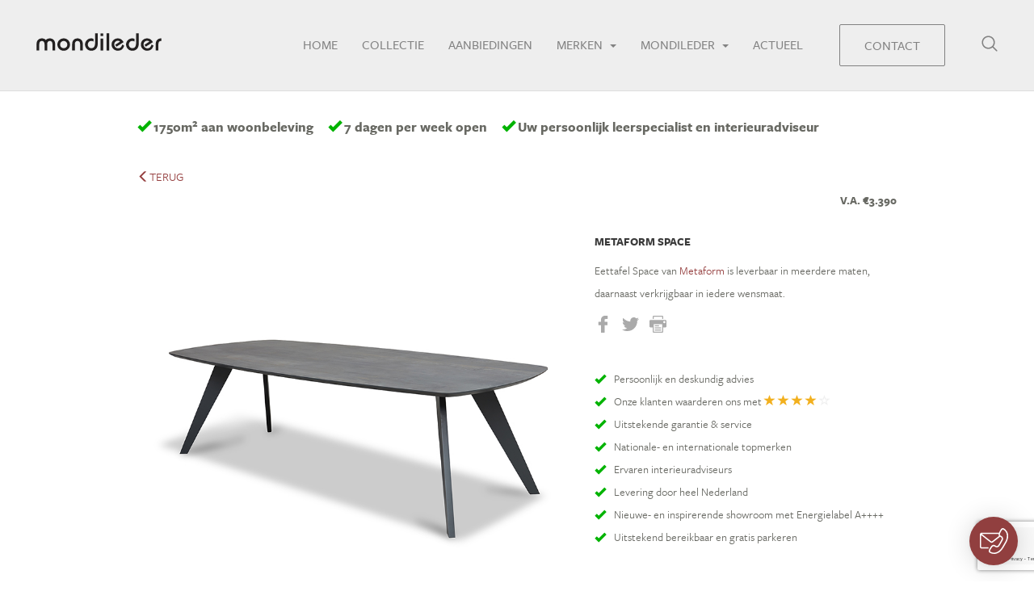

--- FILE ---
content_type: text/html; charset=UTF-8
request_url: https://mondileder.nl/metaform-space/
body_size: 32600
content:

<!doctype html>
<html lang="nl-NL">
<head>
    <meta charset="utf-8">
    <meta http-equiv="x-ua-compatible" content="ie=edge">
    <meta name="viewport" content="width=device-width, initial-scale=1">
    <meta name="facebook-domain-verification" content="cbkupc9ydps8qbbzihemhx7mjglwcr" />
    <link rel="icon" type="image/png" href="https://mondileder.nl/wp-content/themes/mondileder/dist/images/favicon.png"/>
    <script>
        (function (d) {
            var config = {
                    kitId: 'iyb3uug',
                    scriptTimeout: 3000,
                    async: true
                },
                h = d.documentElement, t = setTimeout(function () {
                    h.className = h.className.replace(/\bwf-loading\b/g, "") + " wf-inactive";
                }, config.scriptTimeout), tk = d.createElement("script"), f = false, s = d.getElementsByTagName("script")[0], a;
            h.className += " wf-loading";
            tk.src = 'https://use.typekit.net/' + config.kitId + '.js';
            tk.async = true;
            tk.onload = tk.onreadystatechange = function () {
                a = this.readyState;
                if (f || a && a != "complete" && a != "loaded")return;
                f = true;
                clearTimeout(t);
                try {
                    Typekit.load(config)
                } catch (e) {
                }
            };
            s.parentNode.insertBefore(tk, s)
        })(document);
    </script>
    <meta name='robots' content='index, follow, max-image-preview:large, max-snippet:-1, max-video-preview:-1' />

	<!-- This site is optimized with the Yoast SEO plugin v24.5 - https://yoast.com/wordpress/plugins/seo/ -->
	<title>Metaform Space eettafel | Mondileder Baarn | interieurs</title>
	<meta name="description" content="Metaform Space eettafel vindt u bij Mondileder. Bezoek onze nieuwe winkel. Duurzaam en inspirerend. Vakkundig (interieur)advies." />
	<link rel="canonical" href="https://mondileder.nl/metaform-space/" />
	<meta property="og:locale" content="nl_NL" />
	<meta property="og:type" content="article" />
	<meta property="og:title" content="Metaform Space eettafel | Mondileder Baarn | interieurs" />
	<meta property="og:description" content="Metaform Space eettafel vindt u bij Mondileder. Bezoek onze nieuwe winkel. Duurzaam en inspirerend. Vakkundig (interieur)advies." />
	<meta property="og:url" content="https://mondileder.nl/metaform-space/" />
	<meta property="og:site_name" content="Mondileder" />
	<meta property="article:publisher" content="https://www.facebook.com/mondileder.nl/" />
	<meta property="article:modified_time" content="2025-02-25T15:53:08+00:00" />
	<meta name="twitter:card" content="summary_large_image" />
	<meta name="twitter:label1" content="Geschatte leestijd" />
	<meta name="twitter:data1" content="1 minuut" />
	<script type="application/ld+json" class="yoast-schema-graph">{"@context":"https://schema.org","@graph":[{"@type":"WebPage","@id":"https://mondileder.nl/metaform-space/","url":"https://mondileder.nl/metaform-space/","name":"Metaform Space eettafel | Mondileder Baarn | interieurs","isPartOf":{"@id":"https://mondileder.nl/#website"},"datePublished":"2021-02-04T16:13:42+00:00","dateModified":"2025-02-25T15:53:08+00:00","description":"Metaform Space eettafel vindt u bij Mondileder. Bezoek onze nieuwe winkel. Duurzaam en inspirerend. Vakkundig (interieur)advies.","breadcrumb":{"@id":"https://mondileder.nl/metaform-space/#breadcrumb"},"inLanguage":"nl-NL","potentialAction":[{"@type":"ReadAction","target":["https://mondileder.nl/metaform-space/"]}]},{"@type":"BreadcrumbList","@id":"https://mondileder.nl/metaform-space/#breadcrumb","itemListElement":[{"@type":"ListItem","position":1,"name":"Home","item":"https://mondileder.nl/"},{"@type":"ListItem","position":2,"name":"Producten","item":"https://mondileder.nl/collectie/"},{"@type":"ListItem","position":3,"name":"Metaform Space"}]},{"@type":"WebSite","@id":"https://mondileder.nl/#website","url":"https://mondileder.nl/","name":"Mondileder","description":"Uw leerspecialist en interieuradviseur","publisher":{"@id":"https://mondileder.nl/#organization"},"potentialAction":[{"@type":"SearchAction","target":{"@type":"EntryPoint","urlTemplate":"https://mondileder.nl/?s={search_term_string}"},"query-input":{"@type":"PropertyValueSpecification","valueRequired":true,"valueName":"search_term_string"}}],"inLanguage":"nl-NL"},{"@type":"Organization","@id":"https://mondileder.nl/#organization","name":"Mondileder","url":"https://mondileder.nl/","logo":{"@type":"ImageObject","inLanguage":"nl-NL","@id":"https://mondileder.nl/#/schema/logo/image/","url":"https://mondileder.nl/wp-content/uploads/2022/03/Tekengebied-1.png","contentUrl":"https://mondileder.nl/wp-content/uploads/2022/03/Tekengebied-1.png","width":1884,"height":272,"caption":"Mondileder"},"image":{"@id":"https://mondileder.nl/#/schema/logo/image/"},"sameAs":["https://www.facebook.com/mondileder.nl/","https://www.linkedin.com/company/mondileder-soesterberg/about/"]}]}</script>
	<!-- / Yoast SEO plugin. -->


<link rel='dns-prefetch' href='//www.google.com' />
<link rel="alternate" type="application/rss+xml" title="Mondileder &raquo; Metaform Space reactiesfeed" href="https://mondileder.nl/metaform-space/feed/" />
<script type="text/javascript">
/* <![CDATA[ */
window._wpemojiSettings = {"baseUrl":"https:\/\/s.w.org\/images\/core\/emoji\/15.0.3\/72x72\/","ext":".png","svgUrl":"https:\/\/s.w.org\/images\/core\/emoji\/15.0.3\/svg\/","svgExt":".svg","source":{"concatemoji":"https:\/\/mondileder.nl\/wp-includes\/js\/wp-emoji-release.min.js?ver=6.5.7"}};
/*! This file is auto-generated */
!function(i,n){var o,s,e;function c(e){try{var t={supportTests:e,timestamp:(new Date).valueOf()};sessionStorage.setItem(o,JSON.stringify(t))}catch(e){}}function p(e,t,n){e.clearRect(0,0,e.canvas.width,e.canvas.height),e.fillText(t,0,0);var t=new Uint32Array(e.getImageData(0,0,e.canvas.width,e.canvas.height).data),r=(e.clearRect(0,0,e.canvas.width,e.canvas.height),e.fillText(n,0,0),new Uint32Array(e.getImageData(0,0,e.canvas.width,e.canvas.height).data));return t.every(function(e,t){return e===r[t]})}function u(e,t,n){switch(t){case"flag":return n(e,"\ud83c\udff3\ufe0f\u200d\u26a7\ufe0f","\ud83c\udff3\ufe0f\u200b\u26a7\ufe0f")?!1:!n(e,"\ud83c\uddfa\ud83c\uddf3","\ud83c\uddfa\u200b\ud83c\uddf3")&&!n(e,"\ud83c\udff4\udb40\udc67\udb40\udc62\udb40\udc65\udb40\udc6e\udb40\udc67\udb40\udc7f","\ud83c\udff4\u200b\udb40\udc67\u200b\udb40\udc62\u200b\udb40\udc65\u200b\udb40\udc6e\u200b\udb40\udc67\u200b\udb40\udc7f");case"emoji":return!n(e,"\ud83d\udc26\u200d\u2b1b","\ud83d\udc26\u200b\u2b1b")}return!1}function f(e,t,n){var r="undefined"!=typeof WorkerGlobalScope&&self instanceof WorkerGlobalScope?new OffscreenCanvas(300,150):i.createElement("canvas"),a=r.getContext("2d",{willReadFrequently:!0}),o=(a.textBaseline="top",a.font="600 32px Arial",{});return e.forEach(function(e){o[e]=t(a,e,n)}),o}function t(e){var t=i.createElement("script");t.src=e,t.defer=!0,i.head.appendChild(t)}"undefined"!=typeof Promise&&(o="wpEmojiSettingsSupports",s=["flag","emoji"],n.supports={everything:!0,everythingExceptFlag:!0},e=new Promise(function(e){i.addEventListener("DOMContentLoaded",e,{once:!0})}),new Promise(function(t){var n=function(){try{var e=JSON.parse(sessionStorage.getItem(o));if("object"==typeof e&&"number"==typeof e.timestamp&&(new Date).valueOf()<e.timestamp+604800&&"object"==typeof e.supportTests)return e.supportTests}catch(e){}return null}();if(!n){if("undefined"!=typeof Worker&&"undefined"!=typeof OffscreenCanvas&&"undefined"!=typeof URL&&URL.createObjectURL&&"undefined"!=typeof Blob)try{var e="postMessage("+f.toString()+"("+[JSON.stringify(s),u.toString(),p.toString()].join(",")+"));",r=new Blob([e],{type:"text/javascript"}),a=new Worker(URL.createObjectURL(r),{name:"wpTestEmojiSupports"});return void(a.onmessage=function(e){c(n=e.data),a.terminate(),t(n)})}catch(e){}c(n=f(s,u,p))}t(n)}).then(function(e){for(var t in e)n.supports[t]=e[t],n.supports.everything=n.supports.everything&&n.supports[t],"flag"!==t&&(n.supports.everythingExceptFlag=n.supports.everythingExceptFlag&&n.supports[t]);n.supports.everythingExceptFlag=n.supports.everythingExceptFlag&&!n.supports.flag,n.DOMReady=!1,n.readyCallback=function(){n.DOMReady=!0}}).then(function(){return e}).then(function(){var e;n.supports.everything||(n.readyCallback(),(e=n.source||{}).concatemoji?t(e.concatemoji):e.wpemoji&&e.twemoji&&(t(e.twemoji),t(e.wpemoji)))}))}((window,document),window._wpemojiSettings);
/* ]]> */
</script>
<style id='wp-emoji-styles-inline-css' type='text/css'>

	img.wp-smiley, img.emoji {
		display: inline !important;
		border: none !important;
		box-shadow: none !important;
		height: 1em !important;
		width: 1em !important;
		margin: 0 0.07em !important;
		vertical-align: -0.1em !important;
		background: none !important;
		padding: 0 !important;
	}
</style>
<link rel='stylesheet' id='wp-block-library-css' href='https://mondileder.nl/wp-includes/css/dist/block-library/style.min.css?ver=6.5.7' type='text/css' media='all' />
<style id='classic-theme-styles-inline-css' type='text/css'>
/*! This file is auto-generated */
.wp-block-button__link{color:#fff;background-color:#32373c;border-radius:9999px;box-shadow:none;text-decoration:none;padding:calc(.667em + 2px) calc(1.333em + 2px);font-size:1.125em}.wp-block-file__button{background:#32373c;color:#fff;text-decoration:none}
</style>
<style id='global-styles-inline-css' type='text/css'>
body{--wp--preset--color--black: #000000;--wp--preset--color--cyan-bluish-gray: #abb8c3;--wp--preset--color--white: #ffffff;--wp--preset--color--pale-pink: #f78da7;--wp--preset--color--vivid-red: #cf2e2e;--wp--preset--color--luminous-vivid-orange: #ff6900;--wp--preset--color--luminous-vivid-amber: #fcb900;--wp--preset--color--light-green-cyan: #7bdcb5;--wp--preset--color--vivid-green-cyan: #00d084;--wp--preset--color--pale-cyan-blue: #8ed1fc;--wp--preset--color--vivid-cyan-blue: #0693e3;--wp--preset--color--vivid-purple: #9b51e0;--wp--preset--gradient--vivid-cyan-blue-to-vivid-purple: linear-gradient(135deg,rgba(6,147,227,1) 0%,rgb(155,81,224) 100%);--wp--preset--gradient--light-green-cyan-to-vivid-green-cyan: linear-gradient(135deg,rgb(122,220,180) 0%,rgb(0,208,130) 100%);--wp--preset--gradient--luminous-vivid-amber-to-luminous-vivid-orange: linear-gradient(135deg,rgba(252,185,0,1) 0%,rgba(255,105,0,1) 100%);--wp--preset--gradient--luminous-vivid-orange-to-vivid-red: linear-gradient(135deg,rgba(255,105,0,1) 0%,rgb(207,46,46) 100%);--wp--preset--gradient--very-light-gray-to-cyan-bluish-gray: linear-gradient(135deg,rgb(238,238,238) 0%,rgb(169,184,195) 100%);--wp--preset--gradient--cool-to-warm-spectrum: linear-gradient(135deg,rgb(74,234,220) 0%,rgb(151,120,209) 20%,rgb(207,42,186) 40%,rgb(238,44,130) 60%,rgb(251,105,98) 80%,rgb(254,248,76) 100%);--wp--preset--gradient--blush-light-purple: linear-gradient(135deg,rgb(255,206,236) 0%,rgb(152,150,240) 100%);--wp--preset--gradient--blush-bordeaux: linear-gradient(135deg,rgb(254,205,165) 0%,rgb(254,45,45) 50%,rgb(107,0,62) 100%);--wp--preset--gradient--luminous-dusk: linear-gradient(135deg,rgb(255,203,112) 0%,rgb(199,81,192) 50%,rgb(65,88,208) 100%);--wp--preset--gradient--pale-ocean: linear-gradient(135deg,rgb(255,245,203) 0%,rgb(182,227,212) 50%,rgb(51,167,181) 100%);--wp--preset--gradient--electric-grass: linear-gradient(135deg,rgb(202,248,128) 0%,rgb(113,206,126) 100%);--wp--preset--gradient--midnight: linear-gradient(135deg,rgb(2,3,129) 0%,rgb(40,116,252) 100%);--wp--preset--font-size--small: 13px;--wp--preset--font-size--medium: 20px;--wp--preset--font-size--large: 36px;--wp--preset--font-size--x-large: 42px;--wp--preset--spacing--20: 0.44rem;--wp--preset--spacing--30: 0.67rem;--wp--preset--spacing--40: 1rem;--wp--preset--spacing--50: 1.5rem;--wp--preset--spacing--60: 2.25rem;--wp--preset--spacing--70: 3.38rem;--wp--preset--spacing--80: 5.06rem;--wp--preset--shadow--natural: 6px 6px 9px rgba(0, 0, 0, 0.2);--wp--preset--shadow--deep: 12px 12px 50px rgba(0, 0, 0, 0.4);--wp--preset--shadow--sharp: 6px 6px 0px rgba(0, 0, 0, 0.2);--wp--preset--shadow--outlined: 6px 6px 0px -3px rgba(255, 255, 255, 1), 6px 6px rgba(0, 0, 0, 1);--wp--preset--shadow--crisp: 6px 6px 0px rgba(0, 0, 0, 1);}:where(.is-layout-flex){gap: 0.5em;}:where(.is-layout-grid){gap: 0.5em;}body .is-layout-flex{display: flex;}body .is-layout-flex{flex-wrap: wrap;align-items: center;}body .is-layout-flex > *{margin: 0;}body .is-layout-grid{display: grid;}body .is-layout-grid > *{margin: 0;}:where(.wp-block-columns.is-layout-flex){gap: 2em;}:where(.wp-block-columns.is-layout-grid){gap: 2em;}:where(.wp-block-post-template.is-layout-flex){gap: 1.25em;}:where(.wp-block-post-template.is-layout-grid){gap: 1.25em;}.has-black-color{color: var(--wp--preset--color--black) !important;}.has-cyan-bluish-gray-color{color: var(--wp--preset--color--cyan-bluish-gray) !important;}.has-white-color{color: var(--wp--preset--color--white) !important;}.has-pale-pink-color{color: var(--wp--preset--color--pale-pink) !important;}.has-vivid-red-color{color: var(--wp--preset--color--vivid-red) !important;}.has-luminous-vivid-orange-color{color: var(--wp--preset--color--luminous-vivid-orange) !important;}.has-luminous-vivid-amber-color{color: var(--wp--preset--color--luminous-vivid-amber) !important;}.has-light-green-cyan-color{color: var(--wp--preset--color--light-green-cyan) !important;}.has-vivid-green-cyan-color{color: var(--wp--preset--color--vivid-green-cyan) !important;}.has-pale-cyan-blue-color{color: var(--wp--preset--color--pale-cyan-blue) !important;}.has-vivid-cyan-blue-color{color: var(--wp--preset--color--vivid-cyan-blue) !important;}.has-vivid-purple-color{color: var(--wp--preset--color--vivid-purple) !important;}.has-black-background-color{background-color: var(--wp--preset--color--black) !important;}.has-cyan-bluish-gray-background-color{background-color: var(--wp--preset--color--cyan-bluish-gray) !important;}.has-white-background-color{background-color: var(--wp--preset--color--white) !important;}.has-pale-pink-background-color{background-color: var(--wp--preset--color--pale-pink) !important;}.has-vivid-red-background-color{background-color: var(--wp--preset--color--vivid-red) !important;}.has-luminous-vivid-orange-background-color{background-color: var(--wp--preset--color--luminous-vivid-orange) !important;}.has-luminous-vivid-amber-background-color{background-color: var(--wp--preset--color--luminous-vivid-amber) !important;}.has-light-green-cyan-background-color{background-color: var(--wp--preset--color--light-green-cyan) !important;}.has-vivid-green-cyan-background-color{background-color: var(--wp--preset--color--vivid-green-cyan) !important;}.has-pale-cyan-blue-background-color{background-color: var(--wp--preset--color--pale-cyan-blue) !important;}.has-vivid-cyan-blue-background-color{background-color: var(--wp--preset--color--vivid-cyan-blue) !important;}.has-vivid-purple-background-color{background-color: var(--wp--preset--color--vivid-purple) !important;}.has-black-border-color{border-color: var(--wp--preset--color--black) !important;}.has-cyan-bluish-gray-border-color{border-color: var(--wp--preset--color--cyan-bluish-gray) !important;}.has-white-border-color{border-color: var(--wp--preset--color--white) !important;}.has-pale-pink-border-color{border-color: var(--wp--preset--color--pale-pink) !important;}.has-vivid-red-border-color{border-color: var(--wp--preset--color--vivid-red) !important;}.has-luminous-vivid-orange-border-color{border-color: var(--wp--preset--color--luminous-vivid-orange) !important;}.has-luminous-vivid-amber-border-color{border-color: var(--wp--preset--color--luminous-vivid-amber) !important;}.has-light-green-cyan-border-color{border-color: var(--wp--preset--color--light-green-cyan) !important;}.has-vivid-green-cyan-border-color{border-color: var(--wp--preset--color--vivid-green-cyan) !important;}.has-pale-cyan-blue-border-color{border-color: var(--wp--preset--color--pale-cyan-blue) !important;}.has-vivid-cyan-blue-border-color{border-color: var(--wp--preset--color--vivid-cyan-blue) !important;}.has-vivid-purple-border-color{border-color: var(--wp--preset--color--vivid-purple) !important;}.has-vivid-cyan-blue-to-vivid-purple-gradient-background{background: var(--wp--preset--gradient--vivid-cyan-blue-to-vivid-purple) !important;}.has-light-green-cyan-to-vivid-green-cyan-gradient-background{background: var(--wp--preset--gradient--light-green-cyan-to-vivid-green-cyan) !important;}.has-luminous-vivid-amber-to-luminous-vivid-orange-gradient-background{background: var(--wp--preset--gradient--luminous-vivid-amber-to-luminous-vivid-orange) !important;}.has-luminous-vivid-orange-to-vivid-red-gradient-background{background: var(--wp--preset--gradient--luminous-vivid-orange-to-vivid-red) !important;}.has-very-light-gray-to-cyan-bluish-gray-gradient-background{background: var(--wp--preset--gradient--very-light-gray-to-cyan-bluish-gray) !important;}.has-cool-to-warm-spectrum-gradient-background{background: var(--wp--preset--gradient--cool-to-warm-spectrum) !important;}.has-blush-light-purple-gradient-background{background: var(--wp--preset--gradient--blush-light-purple) !important;}.has-blush-bordeaux-gradient-background{background: var(--wp--preset--gradient--blush-bordeaux) !important;}.has-luminous-dusk-gradient-background{background: var(--wp--preset--gradient--luminous-dusk) !important;}.has-pale-ocean-gradient-background{background: var(--wp--preset--gradient--pale-ocean) !important;}.has-electric-grass-gradient-background{background: var(--wp--preset--gradient--electric-grass) !important;}.has-midnight-gradient-background{background: var(--wp--preset--gradient--midnight) !important;}.has-small-font-size{font-size: var(--wp--preset--font-size--small) !important;}.has-medium-font-size{font-size: var(--wp--preset--font-size--medium) !important;}.has-large-font-size{font-size: var(--wp--preset--font-size--large) !important;}.has-x-large-font-size{font-size: var(--wp--preset--font-size--x-large) !important;}
.wp-block-navigation a:where(:not(.wp-element-button)){color: inherit;}
:where(.wp-block-post-template.is-layout-flex){gap: 1.25em;}:where(.wp-block-post-template.is-layout-grid){gap: 1.25em;}
:where(.wp-block-columns.is-layout-flex){gap: 2em;}:where(.wp-block-columns.is-layout-grid){gap: 2em;}
.wp-block-pullquote{font-size: 1.5em;line-height: 1.6;}
</style>
<link rel='stylesheet' id='cpsh-shortcodes-css' href='https://mondileder.nl/wp-content/plugins/column-shortcodes//assets/css/shortcodes.css?ver=1.0.1' type='text/css' media='all' />
<link rel='stylesheet' id='sage/css-css' href='https://mondileder.nl/wp-content/themes/mondileder/dist/styles/main.css?ver=1.1' type='text/css' media='screen' />
<link rel='stylesheet' id='print-styles-css' href='https://mondileder.nl/wp-content/themes/mondileder/dist/styles/print.css' type='text/css' media='print' />
<script type="text/javascript" src="https://mondileder.nl/wp-includes/js/jquery/jquery.min.js?ver=3.7.1" id="jquery-core-js"></script>
<script type="text/javascript" src="https://mondileder.nl/wp-includes/js/jquery/jquery-migrate.min.js?ver=3.4.1" id="jquery-migrate-js"></script>
<link rel="https://api.w.org/" href="https://mondileder.nl/wp-json/" /><link rel="EditURI" type="application/rsd+xml" title="RSD" href="https://mondileder.nl/xmlrpc.php?rsd" />
<meta name="generator" content="WordPress 6.5.7" />
<link rel='shortlink' href='https://mondileder.nl/?p=9173' />
<link rel="alternate" type="application/json+oembed" href="https://mondileder.nl/wp-json/oembed/1.0/embed?url=https%3A%2F%2Fmondileder.nl%2Fmetaform-space%2F" />
<link rel="alternate" type="text/xml+oembed" href="https://mondileder.nl/wp-json/oembed/1.0/embed?url=https%3A%2F%2Fmondileder.nl%2Fmetaform-space%2F&#038;format=xml" />
<style type="text/css">.recentcomments a{display:inline !important;padding:0 !important;margin:0 !important;}</style></head>
<body class="product-template-default single single-product postid-9173 metaform-space">
<!-- Google Tag Manager -->
<noscript><iframe src="//www.googletagmanager.com/ns.html?id=GTM-NX2SHD"
                  height="0" width="0" style="display:none;visibility:hidden"></iframe></noscript>
<script>(function(w,d,s,l,i){w[l]=w[l]||[];w[l].push({'gtm.start':
        new Date().getTime(),event:'gtm.js'});var f=d.getElementsByTagName(s)[0],
        j=d.createElement(s),dl=l!='dataLayer'?'&l='+l:'';j.async=true;j.src=
        '//www.googletagmanager.com/gtm.js?id='+i+dl;f.parentNode.insertBefore(j,f);
    })(window,document,'script','dataLayer','GTM-NX2SHD');</script>
<!-- End Google Tag Manager -->

<style>
  .backdrop {
    display: none;
    position: absolute;
    height: 100vh;
    width: 100vw;
    top: 0;
    left: 0;
    background-color: rgba(0, 0, 0, 0.7);
    z-index: 1;
  }

  .popup {
    background-color: #ffffff;
    padding: 1.5rem;
    border-radius: 0.25rem;
    min-height: 150px;
    width: calc(100% - 30px);
    display: none;
    align-items: center;
    justify-content: center;
    flex-direction: column;
    position: absolute;
    top: 50%;
    left: 50%;
    transform: translate(-50%, -50%);
    z-index: 2;
    line-height: 1.2;
  }

  .popup .popup-title {
    font-size: 2.5rem;
    font-weight: 500;
    margin-bottom: 1.5rem;
  }

  .popup .popup-text {
    margin: 0;
  }

  .popup button {
    position: absolute;
    top: 1.5rem;
    right: 1.5rem;
    height: 1.5rem;
    width: 1.5rem;
    border: 0;
    background-color: transparent;
  }

  .popup button span {
    position: absolute;
    top: 0;
    right: 0;
    height: 0.25rem;
    width: 2.5rem;
    top: 50%;
    left: 50%;
    transform: translate(-50%, -50%) rotate(45deg);
    background-color: #686963;
    border-radius: 0.125rem;
  }

  .popup button span:first-child {
    transform: translate(-50%, -50%) rotate(-45deg);
  }

  @media only screen and (min-width: 768px) {
    .popup {
      padding: 3.5rem;
      max-width: 550px;
    }
  }
</style>

<script>
    // Function to set a cookie
    function setCookie(name, value, days) {
        var expires = new Date();
        expires.setTime(expires.getTime() + (days * 24 * 60 * 60 * 1000));
        document.cookie = name + '=' + value + ';expires=' + expires.toUTCString();
    }

    // Function to check if a cookie exists
    function getCookie(name) {
        var cookies = document.cookie.split(';');
        for (var i = 0; i < cookies.length; i++) {
            var cookie = cookies[i].trim();
            if (cookie.startsWith(name + '=')) {
                return cookie.substring(name.length + 1);
            }
        }
        return null;
    }

    // Check if the cookie is set; if not, show the popup
    window.onload = function () {
        var popupClosed = getCookie('popupClosed');
        if (!popupClosed) {
            var popup = document.querySelector('.popup');
            const body = document.querySelector('body');
            const backdrop = document.querySelector('.backdrop');
            var popupCloseButton = document.getElementById('popup-close');

            if (popup && popupCloseButton) {
                popup.style.display = 'flex';
                body.style.overflow = 'hidden';
                backdrop.style.display = 'block';

                popupCloseButton.addEventListener('click', function () {
                    popup.style.display = 'none';
                    body.style.overflow = 'auto';
                    backdrop.style.display = 'none';
                    setCookie('popupClosed', 'true', 30); // Set the cookie to expire in 30 days
                });
            }
        }
    };

    document.addEventListener('DOMContentLoaded', () => {
        // Toggle classes on menu button click
        document.querySelector('.menu-btn').addEventListener('click', function (e) {
        e.stopPropagation(); // Ensure click propagates only from the .menu-btn itself

        // Add classes to open the menu and activate the mask
        document.getElementById('primary-menu').classList.add("open");
        document.body.classList.add("has-active-menu");
        document.querySelector('.c-mask').classList.add("is-active");
    });

        // Remove classes if clicked outside of specified elements
        document.addEventListener("click", function (e) {
            const primaryMenu = document.getElementById('primary-menu');
            const menuButton = document.querySelector('.menu-btn');
            const menuWrap = document.querySelector('.menu-wrap');

            if (!primaryMenu.contains(e.target) && !menuButton.contains(e.target) && (!menuWrap || !menuWrap.contains(e.target))) {
                primaryMenu.classList.remove("open");
                document.body.classList.remove("has-active-menu");
                document.querySelector('.c-mask').classList.remove("is-active");
            }
        });
    });
</script>

<svg style="position: absolute; width: 0; height: 0;" width="0" height="0" version="1.1" xmlns="http://www.w3.org/2000/svg" xmlns:xlink="http://www.w3.org/1999/xlink">
<defs>
<symbol id="icon-arrow" viewBox="0 0 32 32">
<title>icon-arrow</title>
<path class="path1" d="M16 0.711c8.462 0 15.289 6.827 15.289 15.289s-6.827 15.289-15.289 15.289-15.289-6.827-15.289-15.289 6.827-15.289 15.289-15.289zM16 0c-8.818 0-16 7.182-16 16s7.182 16 16 16 16-7.182 16-16-7.182-16-16-16v0z"></path>
<path class="path2" d="M13.44 22.187c-0.142 0-0.284-0.071-0.356-0.142s-0.142-0.213-0.142-0.356c0-0.142 0.071-0.213 0.142-0.356l5.12-5.12-5.12-5.12c-0.071-0.071-0.142-0.213-0.142-0.356s0.071-0.284 0.142-0.356 0.213-0.142 0.356-0.142 0.284 0.071 0.356 0.142l5.404 5.476c0.071 0.071 0.142 0.213 0.142 0.356s-0.071 0.284-0.142 0.356l-5.404 5.404c-0.142 0.142-0.213 0.213-0.356 0.213z"></path>
</symbol>
<symbol id="icon-cancel" viewBox="0 0 32 32">
<title>icon-cancel</title>
<path class="path1" d="M0.419 2.655c-0.559-0.559-0.559-1.537 0-2.236 0.559-0.559 1.537-0.559 2.236 0l13.275 13.275 13.415-13.275c0.559-0.559 1.537-0.559 2.236 0 0.559 0.559 0.559 1.677 0 2.236l-13.415 13.275 13.275 13.275c0.559 0.559 0.559 1.537 0 2.236-0.559 0.559-1.537 0.559-2.236 0l-13.275-13.275-13.275 13.275c-0.559 0.559-1.537 0.559-2.236 0-0.559-0.559-0.559-1.677 0-2.236l13.275-13.275-13.275-13.275z"></path>
</symbol>
<symbol id="icon-facebook" viewBox="0 0 32 32">
<title>icon-facebook</title>
<path class="path1" d="M23.999 0.007l-4.15-0.007c-4.662 0-7.675 3.091-7.675 7.875v3.631h-4.172c-0.361 0-0.652 0.292-0.652 0.653v5.261c0 0.361 0.292 0.652 0.652 0.652h4.172v13.275c0 0.361 0.292 0.653 0.652 0.653h5.444c0.361 0 0.652-0.292 0.652-0.652v-13.275h4.878c0.361 0 0.652-0.292 0.652-0.652l0.002-5.261c0-0.173-0.069-0.339-0.191-0.461s-0.289-0.191-0.462-0.191h-4.88v-3.078c0-1.479 0.353-2.23 2.28-2.23l2.795-0.001c0.36 0 0.652-0.292 0.652-0.652v-4.885c0-0.36-0.292-0.652-0.651-0.652z"></path>
</symbol>
<symbol id="icon-instagram" viewBox="0 0 32 32">
<title>icon-instagram</title>
<path class="path1" d="M4.107 0h23.785c2.259 0 4.107 1.672 4.107 4.107v23.786c0 2.435-1.848 4.107-4.107 4.107h-23.785c-2.26 0-4.107-1.672-4.107-4.107v-23.786c0-2.435 1.848-4.107 4.107-4.107v0zM23.311 3.555c-0.792 0-1.44 0.648-1.44 1.441v3.448c0 0.792 0.648 1.441 1.44 1.441h3.617c0.792 0 1.441-0.648 1.441-1.441v-3.448c0-0.793-0.648-1.441-1.441-1.441h-3.617zM28.383 13.533h-2.816c0.266 0.87 0.411 1.792 0.411 2.745 0 5.323-4.454 9.637-9.947 9.637s-9.946-4.315-9.946-9.637c0-0.954 0.144-1.875 0.411-2.745h-2.939v13.517c0 0.7 0.572 1.272 1.272 1.272h22.284c0.7 0 1.272-0.572 1.272-1.272v-13.517h-0.001zM16.030 9.703c-3.549 0-6.427 2.788-6.427 6.227s2.878 6.227 6.427 6.227c3.549 0 6.427-2.788 6.427-6.227s-2.878-6.227-6.427-6.227z"></path>
</symbol>
<symbol id="icon-play" viewBox="0 0 32 32">
<title>icon-play</title>
<path class="path1" d="M16 31.644c-8.622 0-15.644-7.022-15.644-15.644s7.022-15.644 15.644-15.644c8.622 0 15.644 7.022 15.644 15.644s-7.022 15.644-15.644 15.644z"></path>
<path class="path2" d="M16 0.711c8.444 0 15.289 6.844 15.289 15.289s-6.844 15.289-15.289 15.289-15.289-6.844-15.289-15.289 6.844-15.289 15.289-15.289zM16 0c-8.844 0-16 7.156-16 16s7.156 16 16 16 16-7.156 16-16-7.156-16-16-16v0z"></path>
<path class="path3" d="M22 16.267l-8.844-6v12z"></path>
</symbol>
<symbol id="icon-print" viewBox="0 0 32 32">
<title>icon-print</title>
<path class="path1" d="M8 2h16v4h2v-4c0-1.103-0.894-2-2-2h-16c-1.103 0-2 0.897-2 2v4h2v-4z"></path>
<path class="path2" d="M30 8h-28c-1.103 0-2 0.896-2 2v10c0 1.106 0.897 2 2 2h4v8c0 1.106 0.897 2 2 2h16c1.106 0 2-0.894 2-2v-8h4c1.105 0 2-0.895 2-2v-10c0-1.104-0.895-2-2-2zM24 30h-16v-14h16v14zM28 14c-1.106 0-2-0.895-2-2 0-1.103 0.894-2 2-2s2 0.897 2 2c0 1.105-0.894 2-2 2z"></path>
<path class="path3" d="M10 18h8v2h-8v-2z"></path>
<path class="path4" d="M10 22h12v2h-12v-2z"></path>
<path class="path5" d="M10 26h12v2h-12v-2z"></path>
</symbol>
<symbol id="icon-search" viewBox="0 0 32 32">
<title>icon-search</title>
<path class="path1" d="M30.938 29.137l-7.363-7.363c1.825-2.225 2.925-5.075 2.925-8.181 0-7.125-5.781-12.906-12.906-12.906-7.131 0-12.906 5.781-12.906 12.906s5.775 12.906 12.906 12.906c3.106 0 5.95-1.094 8.175-2.919l7.363 7.356c0.5 0.5 1.306 0.5 1.806 0 0.5-0.494 0.5-1.306 0-1.8zM13.594 23.931c-5.706 0-10.344-4.637-10.344-10.338s4.638-10.344 10.344-10.344c5.7 0 10.344 4.644 10.344 10.344s-4.644 10.338-10.344 10.338z"></path>
</symbol>
<symbol id="icon-star" viewBox="0 0 32 32">
<title>icon-star</title>
<path class="path1" d="M31.956 12.269c-0.105-0.322-0.381-0.552-0.716-0.604l-9.983-1.419-4.492-9.031c-0.151-0.302-0.46-0.493-0.795-0.493v0c-0.335 0-0.644 0.19-0.795 0.499l-4.433 9.057-9.983 1.484c-0.335 0.053-0.611 0.282-0.716 0.604s-0.013 0.677 0.23 0.906l7.244 7.021-1.675 9.944c-0.059 0.335 0.079 0.67 0.355 0.867 0.151 0.112 0.335 0.171 0.519 0.171 0.144 0 0.282-0.033 0.414-0.105l8.913-4.722 8.939 4.67c0.131 0.066 0.269 0.099 0.407 0.099v0c0.486 0 0.887-0.401 0.887-0.887 0-0.072-0.007-0.138-0.026-0.204l-1.727-9.885 7.198-7.060c0.256-0.236 0.342-0.591 0.236-0.913zM22.958 19.304c-0.21 0.204-0.302 0.499-0.25 0.788l1.504 8.624-7.763-4.052c-0.256-0.138-0.565-0.131-0.828 0l-7.737 4.098 1.451-8.637c0.046-0.289-0.046-0.578-0.256-0.782l-6.279-6.095 8.663-1.287c0.289-0.046 0.539-0.223 0.663-0.486l3.849-7.862 3.901 7.842c0.131 0.263 0.381 0.44 0.67 0.486l8.67 1.235-6.259 6.128z"></path>
</symbol>
<symbol id="icon-star-full" viewBox="0 0 32 32">
<title>icon-star-full</title>
<path class="path1" d="M31.961 12.269c-0.105-0.322-0.381-0.552-0.716-0.604l-9.984-1.419-4.493-9.031c-0.151-0.302-0.46-0.493-0.795-0.493s-0.644 0.19-0.795 0.499l-4.434 9.057-9.984 1.484c-0.335 0.053-0.611 0.282-0.716 0.604s-0.013 0.677 0.23 0.906l7.245 7.021-1.675 9.944c-0.059 0.335 0.079 0.67 0.355 0.867 0.151 0.112 0.335 0.171 0.519 0.171 0.144 0 0.282-0.033 0.414-0.105l8.913-4.723 8.939 4.67c0.131 0.066 0.269 0.099 0.407 0.099 0.486 0 0.887-0.401 0.887-0.887 0-0.072-0.007-0.138-0.026-0.204l-1.727-9.885 7.199-7.061c0.256-0.236 0.342-0.591 0.236-0.913z"></path>
</symbol>
<symbol id="icon-twitter" viewBox="0 0 32 32">
<title>icon-twitter</title>
<path class="path1" d="M32 6.079c-1.178 0.522-2.442 0.876-3.769 1.034 1.356-0.812 2.394-2.1 2.885-3.629-1.272 0.752-2.675 1.298-4.171 1.594-1.198-1.278-2.901-2.074-4.791-2.074-3.625 0-6.565 2.939-6.565 6.563 0 0.514 0.058 1.016 0.17 1.496-5.455-0.274-10.292-2.887-13.529-6.859-0.566 0.968-0.888 2.096-0.888 3.299 0 2.278 1.16 4.287 2.919 5.463-1.076-0.036-2.088-0.332-2.973-0.824v0.082c0 3.179 2.264 5.833 5.265 6.437-0.55 0.148-1.13 0.23-1.73 0.23-0.424 0-0.834-0.042-1.236-0.122 0.836 2.61 3.259 4.507 6.131 4.559-2.246 1.76-5.077 2.805-8.152 2.805-0.53 0-1.052-0.032-1.566-0.090 2.905 1.866 6.355 2.953 10.062 2.953 12.076 0 18.677-10.002 18.677-18.677l-0.022-0.85c1.29-0.92 2.405-2.076 3.283-3.391z"></path>
</symbol>
<symbol id="icon-youtube" viewBox="0 0 32 32">
<title>icon-youtube</title>
<path class="path1" d="M30.768 6.826c-1.165-1.365-3.297-1.931-7.359-1.931h-14.818c-4.162 0-6.327 0.599-7.492 2.065-1.099 1.399-1.099 3.496-1.099 6.427v5.528c0 5.627 1.332 8.491 8.624 8.491h14.785c3.53 0 5.494-0.499 6.76-1.698 1.299-1.232 1.865-3.263 1.865-6.793v-5.528c-0.033-3.063-0.1-5.195-1.265-6.56v0zM20.545 16.916l-6.726 3.53c-0.166 0.067-0.3 0.133-0.466 0.133-0.2 0-0.366-0.067-0.533-0.133-0.3-0.2-0.499-0.533-0.499-0.899v-6.993c0-0.366 0.2-0.699 0.499-0.899s0.699-0.2 0.999-0.033l6.726 3.496c0.333 0.166 0.566 0.533 0.566 0.899s-0.233 0.733-0.566 0.899v0z"></path>
</symbol>
    <symbol id="icon-cbw" viewBox="0 0 140 140">
        <title>icon-cbw</title>
    <path class="path1" d="M79.9 122.9c.1-1.2.2-2.4.3-3.7h-2.9l-.1 1.5h1.3l-.3 4.7c-.1.9-.2 2.3-.3 3.3h1.8v-.6c.3-2.7 1-7.3 3.2-7.3.2 0 .4.1.5.1l.3-1.9c-.2 0-.5-.1-.8-.1-1.8.1-2.5 2-3 4zM74.3 121.2c0-1.5-1.2-2.2-2.5-2.2-3.3 0-4.6 3.3-4.6 6 0 2.4 1.2 3.9 3.4 3.9 1.3 0 2.4-.4 2.8-.7l.2-1.8c-.8.5-1.8.8-2.4.8-1.6 0-2.1-.9-2.1-2.3 1.4 0 5.2-.6 5.2-3.7zm-5.2 2.6c.2-1.4.7-3.2 2.4-3.2.7 0 1 .5 1 1 0 1.3-1.7 1.9-3.4 2.2zM94 121c0-1-.7-2-1.9-2-2.1 0-3.2 1.9-3.6 3.2.1-.8.4-2 .4-2.9l.4-4.7h-3.1l-.1 1.5h1.4l-.7 8.8c-.1 1.3-.2 2.5-.4 3.8h1.7c.1-1 .3-2.5.5-3.8l2.9 3.8h2.3l.1-1.5h-1.2l-1.5-2c-.1-.1-.4-.4-.5-.6 1.4-.5 3.3-1.5 3.3-3.6zm-5.4 3.4c.4-2.3 1.8-3.7 2.7-3.7.5 0 .7.3.7.8.1 1.7-2.8 2.7-3.4 2.9zM126.5 114.6h-3.1l-.1 1.5h1.4l-.2 3c-.4-.1-.8-.2-1.2-.2-3.1 0-4.7 3.2-4.7 6.3 0 2.1.7 3.6 2.4 3.6 1.8 0 2.9-2.5 3.4-4.4-.2 1.4-.5 3.1-.6 4.2h2.8l.1-1.5h-1.2l1-12.5zm-5.3 12.5c-.6 0-.9-.8-.9-1.8 0-2.2.8-4.8 3.1-4.8.4 0 .7.1.9.2-.3 3.6-2 6.4-3.1 6.4zM103.7 121.2c0-1.5-1.2-2.2-2.5-2.2-3.3 0-4.6 3.3-4.6 6 0 2.4 1.2 3.9 3.4 3.9 1.3 0 2.4-.4 2.8-.7l.2-1.8c-.8.5-1.8.8-2.4.8-1.6 0-2.1-.9-2.1-2.3 1.4 0 5.2-.6 5.2-3.7zm-5.2 2.6c.2-1.4.7-3.2 2.4-3.2.7 0 1 .5 1 1 0 1.3-1.7 1.9-3.4 2.2zM114.8 123.3c.1-.6.1-1.3.1-1.9 0-1.2-.4-2.3-1.8-2.3-1.5 0-3 1.1-3.9 4.2.3-1.5.4-2.6.5-4h-3l-.1 1.5h1.3l-.3 4.3c-.1 1.3-.2 2.5-.4 3.8h1.7l.2-1.3c.4-2.9 1.9-6.7 3.4-6.7.5 0 .6.5.6 1.1 0 .8-.4 4.7-.8 6.9h3l.1-1.5h-1.2l.6-4.1zM12.9 122.4c0 4 2.3 6.5 6.3 6.5 1.4 0 2.5-.2 3.8-.6l.1-4H21l-.1 2.3c-.4.1-1 .2-1.4.2-3.2 0-4-2.7-4-4.6 0-2.3 1-4.6 3.8-4.6.6 0 1.1.1 1.7.3v2.1h2.1v-3.6c-1.1-.4-2.4-.8-3.9-.8-4.2.1-6.3 3.3-6.3 6.8zM59.4 124.4h4.3l.1-1.7h-4.3zM33.1 122c.9 0 2.4-.9 2.4-2.9 0-1.3-.6-2.1-1.2-2.6-.8-.5-1.6-.6-3.3-.6h-4.5v1.9h1.3v9.1h-1.2v1.9h5.2c3.2 0 4.4-1.9 4.4-3.5 0-2.2-1.5-3.3-3.1-3.3zm-3-4.2h1.2c1.2 0 1.8.5 1.8 1.6 0 1.2-.8 1.8-1.8 1.8h-1.1v-3.4zm1.4 9.1h-1.3v-3.6h1.4c1.2 0 1.9.8 1.9 1.8 0 .9-.6 1.8-2 1.8zM53 117.8h1.2l-2.3 7.3c-.2.5-.3 1-.4 1.5-.1-.5-.2-1.1-.3-1.5l-2.1-7.3h1.1v-1.9h-4.7v1.9h1.1l.6 1.8-1.8 5.5c-.2.5-.3 1-.4 1.5-.1-.5-.2-1.1-.4-1.5l-2.3-7.3h1v-1.9h-4.8v1.9h.9l3.9 11h2.6l2-6 1.9 6h2.6l3.9-11h.9v-1.9H53v1.9zM128.3 13.1c-1.6 0-3.2.3-4.5.3-2.7 0-5.1-.3-7.5-.3-.5 0-1 .3-1.8 1.5-1.2 2 4.4.7 1.9 4.8-1.2 2-2.6 3.6-5.6 6.8L85.7 52.8c-.3.3-1.4 1.5-1.8 1.5-.6 0-.2-.8.1-1.6l11.9-27.4c1.3-3 1.9-4.6 2.7-5.9 2.8-4.6 5.7-2.6 7.3-5.2.5-.8.3-1.1-.2-1.1-1.3 0-3.6.3-7.1.3-3.3 0-5.6-.3-7.4-.3-.8 0-1.8.3-2.3 1.1-1.5 2.4 4 .8 1.4 7.2-3.3 8.1-3.6 9-4.2 9.9-.3.6-1.5 1.8-2.9 3.3L65.4 53.1c-.3.3-.7.6-.9.6-.3 0 0-.7.5-1.7l12.1-30c.4-.9.7-1.6 1.2-2.5 2.3-3.8 6.3-3 7.5-5 .5-.8.7-1.5 0-1.5-2.6 0-4.8.3-7.6.3s-5.3-.3-6.7-.3c-1 0-1.6.6-2 1.2-1.5 2.8 3.5.2.9 6.5L59 49.2c-1.8-4.9-5.1-10.1-11.5-12.9-3.6-1.6-7.3-2.8-10.7-4.3-1.4-.6-2.8-1.4-4-2 5.5-7.6 12.7-13.9 18.9-14.2 6.8-.4 8.5 6.6 7.5 14.5-.1 1.1-.6 2.8.4 2.7 1-.1 1.7-2 2-2.8l6.6-15.8c.2-.4-.2-.5-.5-.5-.8 0-2.2 2.8-3.3 2.9-1.8.1-3.8-4.8-10.9-4.4C38.7 13.2 23.7 32 16.9 46 13.7 52.6 6 73.8 23.2 72.9c4-.2 8.1-1.7 11.7-3.8l.2 14.1c.1 13.2-3.9 5.8-3.6 10.6.1 1.1 1.3 1.8 1.9 2.1 3.6 1.6 7.1 2.7 10.6 4.3 2.1.9 4.2 2.2 6.3 3.1 6.4 2.8 10 1.3 11.7-2.2v-.1c.2-.3.3-.7.4-1.1v-.1c.2-.5.3-1 .4-1.5v-.1c.1-.6.2-1.1.3-1.7v-.1c.1-.6.1-1.3.2-1.9.1-1.4.1-2.9 0-4.5v-.7c-.1-.7-.1-1.4-.2-2.1 0-.2 0-.3-.1-.5-.1-.6-.2-1.3-.3-1.9v-.1C61.4 78 58.2 73 53.4 68.6v-.2c3.7.3 6.9-1.4 7.2-7.2l19-20.4c1-1.1 2.1-2.3 2.6-2.3s.1 1.1-.2 1.8L70 69c-.3.8-1 3-.3 3 .6 0 1.9-1.2 3-2.4L120 20c5.3-5.5 7.2-3.1 8.9-5.9.6-1 0-1-.6-1zM29.4 66.8c-11.2.6-7.9-15.7-2.2-27.5 1.1-2.3 2.4-4.6 3.9-6.9 1.4 1.1 3.1 2.5 3.5 7 .1 1.4.1 4.3.1 6.6l.2 19.3c-1.8.9-3.7 1.4-5.5 1.5zm26.8 20c.8 11.5-3.1 13.9-9.2 11.3-1.6-.7-4.6-1.8-4.9-6-.3-3.9-1-21.6-.3-24.3.4-1.3 2.8 0 3.8.5 5 2.1 10 9.1 10.6 18.5zM46 64.7c-.8-.3-1.8-.7-2.8-1.5 3.4-3 5.8-5.9 6.4-7.2.2-.5-.1-.9-.4-.9-.8 0-3.6 3-7.4 5.9-.2-.5-.3-1.1-.3-1.7-.1-1.3-.7-19 .3-20.5s2-.8 3.7-.1c4.7 2.1 8.3 9 8.9 17.3.3 4.1-.4 12.2-8.4 8.7z"/>
    </symbol>
</defs>
</svg>
<!--[if IE]>
<div class="alert alert-warning">
    You are using an <strong>outdated</strong> browser. Please <a href="http://browsehappy.com/">upgrade your browser</a> to improve your experience.</div>
<![endif]-->

<header class="header-navigation header-navigation-filled">

  <nav class="navbar navbar-main" role="navigation">

    
    <a class="navbar-brand" href="https://mondileder.nl">
      <svg viewBox="0 0 471 68" version="1.1" xmlns="http://www.w3.org/2000/svg" xmlns:xlink="http://www.w3.org/1999/xlink">
        <title>mondileder</title>
        <g id="Page-1" stroke="none" stroke-width="1" fill="none" fill-rule="evenodd">
          <g id="mondileder" fill="#232020" fill-rule="nonzero">
            <path d="M103.1,20.2 C96.7299511,20.098438 90.5927511,22.5930293 86.1,27.11 C81.5744684,31.4185621 79.0395807,37.4117608 79.1,43.66 C78.9853605,50.0326597 81.5202776,56.1671592 86.1,60.6 C90.5927511,65.1169707 96.7299511,67.611562 103.1,67.51 C109.361839,67.5875022 115.379664,65.0848973 119.74,60.59 C124.20694,56.2898511 126.706182,50.3401354 126.65,44.14 C126.745957,37.7945177 124.250557,31.6842169 119.74,27.22 C115.409274,22.6701619 109.380994,20.1269811 103.1,20.2 Z M112.49,53.64 C110.132553,56.2281899 106.790885,57.6992502 103.29,57.69 C99.5522046,57.7727863 95.9429467,56.3243906 93.299278,53.680722 C90.6556094,51.0370533 89.2072137,47.4277954 89.29,43.69 C89.211536,40.038928 90.6830637,36.5254286 93.34,34.02 C95.9142268,31.3968324 99.4553912,29.9499828 103.13,30.02 C106.709616,29.9671238 110.139834,31.4528235 112.55,34.1 C115.15227,36.7686899 116.569013,40.3736359 116.48,44.1 C116.526387,47.6949191 115.08195,51.1485364 112.49,53.64 Z" id="Shape"></path>
            <path d="M154.85,20.2 C148.85,20.2 143.93,22.15 140.29,26 C136.65,29.85 134.82,34.9 134.82,41.09 L134.82,66.65 L144.74,66.65 L144.74,43.19 C144.74,34.33 148.01,30.02 154.74,30.02 C157.96,30.02 160.35,31.07 162.04,33.21 C163.73,35.35 164.66,38.64 164.66,42.81 L164.66,66.65 L174.57,66.65 L174.57,41 C174.57,34.82 172.75,29.76 169.16,26 C165.57,22.24 160.75,20.2 154.85,20.2 Z" id="Path"></path>
            <path d="M50.79,20.2 C44.79,20.2 39.87,22.15 36.23,26 C36.07,26.17 35.93,26.36 35.77,26.53 C35.6,26.34 35.45,26.14 35.27,25.95 C31.66,22.14 26.84,20.2 20.94,20.2 C15.04,20.2 10,22.15 6.38,26 C2.76,29.85 0.92,34.9 0.92,41.09 L0.92,66.65 L10.83,66.65 L10.83,43.19 C10.83,34.33 14.11,30.02 20.83,30.02 C23.6386757,29.8413912 26.3608854,31.0293323 28.14,33.21 C29.86,35.39 30.73,38.59 30.75,42.71 L30.75,66.65 L40.67,66.65 L40.67,43.08 C40.67,34.3 43.97,30.02 50.67,30.02 C53.4786757,29.8413912 56.2008854,31.0293323 57.98,33.21 C59.71,35.41 60.59,38.64 60.59,42.81 L60.59,66.65 L70.5,66.65 L70.5,41 C70.5,34.82 68.68,29.76 65.09,26 C61.5,22.24 56.69,20.2 50.79,20.2 Z" id="Path"></path>
            <path d="M469.14,20.2 C463.14,20.2 458.22,22.15 454.58,26 C450.94,29.85 449.12,34.9 449.12,41.09 L449.12,66.65 L459,66.65 L459,43.19 C459,34.33 462.28,30.02 469,30.02 L470.13,30.02 L470.25,20.2 L469.14,20.2 Z" id="Path"></path>
            <path d="M220.87,40.48 C221.003445,44.8546483 219.792351,49.1650289 217.4,52.83 C215.16,56.1 211.74,57.69 206.94,57.69 C203.308477,57.7800931 199.808977,56.3265104 197.31,53.69 C192.109618,48.1066926 192.109618,39.4533074 197.31,33.87 C199.831111,31.2482629 203.344525,29.8167373 206.98,29.93 C208.853353,29.9033388 210.711006,30.2748693 212.43,31.02 C213.231444,31.3942027 213.997828,31.8393078 214.72,32.35 L214.72,22 C212.086907,20.7710056 209.215786,20.1360134 206.31,20.14 C200.156183,20.060406 194.246919,22.5458477 190,27 C185.599284,31.2967659 183.137036,37.1996625 183.18,43.35 C183.041222,49.7642865 185.517689,55.9590625 190.04,60.51 C194.487157,65.1051443 200.646621,67.6413943 207.04,67.51 C214.04,67.51 219.78,65.1 224.18,60.36 C228.58,55.62 230.78,49.47 230.78,42.01 L230.78,0.65 L220.87,0.65 L220.87,40.48 Z" id="Path"></path>
            <rect id="Rectangle" x="241.51" y="20.97" width="9.92" height="45.68"></rect>
            <rect id="Rectangle" x="241.53" y="1.24" width="9.88" height="9.88"></rect>
            <rect id="Rectangle" x="264.13" y="0.65" width="9.91" height="66"></rect>
            <path d="M322.66,45.18 C321.808626,48.9499293 319.835326,52.3735706 317,55 C314.375844,57.2591634 311.001091,58.4542397 307.54,58.35 C303.679845,58.3980353 299.984339,56.7887609 297.39,53.93 C294.598308,51.1322947 293.06108,47.3217018 293.13,43.37 C292.99202,39.6259075 294.390085,35.9880493 297,33.3 C299.525321,30.6772622 303.0407,29.2427839 306.68,29.35 C309.760712,29.1782191 312.779839,30.2603433 315.05,32.35 L296.66,44.65 L301.55,51.96 L328.23,34.54 L327.7,33.61 C322.7,24.68 315.6,20.15 306.7,20.15 C300.381682,20.0272183 294.284498,22.4761603 289.806512,26.935292 C285.328525,31.3944236 282.853879,37.4812203 282.95,43.8 C282.848128,50.1263592 285.384326,56.2096098 289.95,60.59 C294.373924,65.0702396 300.434344,67.5514722 306.73,67.46 C318.73,67.46 326.6,61.15 330.24,48.7 L330.49,47.83 L323,43.77 L322.66,45.18 Z" id="Path"></path>
            <path d="M432.86,45.18 C432.005052,48.9491183 430.036491,52.3740676 427.21,55.01 C424.584855,57.2674581 421.210786,58.4622922 417.75,58.36 C413.889322,58.410626 410.192798,56.8009081 407.6,53.94 C404.808308,51.1422947 403.27108,47.3317018 403.34,43.38 C403.199259,39.6324818 404.597528,35.9904811 407.21,33.3 C409.735321,30.6772622 413.2507,29.2427839 416.89,29.35 C419.970712,29.1782191 422.989839,30.2603433 425.26,32.35 L406.85,44.66 L411.74,51.97 L438.44,34.54 L437.91,33.61 C432.91,24.68 425.81,20.15 416.91,20.15 C410.591682,20.0272183 404.494498,22.4761603 400.016512,26.935292 C395.538525,31.3944236 393.063879,37.4812203 393.16,43.8 C393.058128,50.1263592 395.594326,56.2096098 400.16,60.59 C404.583924,65.0702396 410.644344,67.5514722 416.94,67.46 C428.94,67.46 436.81,61.15 440.45,48.7 L440.7,47.83 L433.29,43.72 L432.86,45.18 Z" id="Path"></path>
            <path d="M375.14,40.48 C375.275017,44.8562635 374.060031,49.1680658 371.66,52.83 C369.42,56.1 366,57.69 361.21,57.69 C357.578477,57.7800931 354.078977,56.3265104 351.58,53.69 C346.370388,48.1178877 346.348567,39.4683259 351.53,33.87 C354.054913,31.2477618 357.571537,29.8164087 361.21,29.93 C363.080132,29.9032329 364.934546,30.2747974 366.65,31.02 C367.452591,31.3920031 368.21917,31.8372212 368.94,32.35 L368.94,22 C366.310703,20.7702573 363.442662,20.1351911 360.54,20.14 C354.400508,20.0739694 348.508799,22.5581196 344.27,27 C339.871982,31.2977881 337.413252,37.200906 337.46,43.35 C337.321222,49.7642865 339.797689,55.9590625 344.32,60.51 C348.767157,65.1051443 354.926621,67.6413943 361.32,67.51 C368.32,67.51 374.07,65.1 378.47,60.36 C382.87,55.62 385.07,49.47 385.07,42.01 L385.07,0.65 L375.16,0.65 L375.14,40.48 Z" id="Path"></path>
          </g>
        </g>
      </svg>
    </a>

    <button type="button" class="menu-btn">

      <span class="sr-only">Toggle navigation</span>

      <span class="icon-bar"></span>

      <span class="icon-bar"></span>

      <span class="icon-bar"></span>

    </button>

    <nav id="primary-menu" class="nav-primary">

      <div class="close-wrap text-right">

        <svg class="icon icon-cancel">

          <use xlink:href="#icon-cancel"></use>

        </svg>

      </div>

      <ul id="menu-primary-menu" class="nav navbar-nav navbar-right"><li id="menu-item-17" class="menu-item menu-item-type-post_type menu-item-object-page menu-item-home menu-item-17"><a title="Home" href="https://mondileder.nl/">Home</a></li>
<li id="menu-item-19" class="menu-item menu-item-type-post_type menu-item-object-page menu-item-19"><a title="Collectie" href="https://mondileder.nl/collectie/">Collectie</a></li>
<li id="menu-item-13295" class="menu-item menu-item-type-custom menu-item-object-custom menu-item-13295"><a title="Aanbiedingen" href="https://mondileder.nl/collectie/aanbiedingen/">Aanbiedingen</a></li>
<li id="menu-item-1191" class="mega-menu menu-item menu-item-type-custom menu-item-object-custom menu-item-has-children menu-item-1191 dropdown"><a title="Merken" href="#" data-toggle="dropdown" class="dropdown-toggle" aria-haspopup="true">Merken <span class="caret"></span></a>
<ul role="menu" class=" dropdown-menu">
	<li id="menu-item-1499" class="menu-item menu-item-type-post_type menu-item-object-page menu-item-1499"><a title="Artifort" href="https://mondileder.nl/merken/artifort/">Artifort</a></li>
	<li id="menu-item-1500" class="menu-item menu-item-type-post_type menu-item-object-page menu-item-1500"><a title="Beek" href="https://mondileder.nl/merken/beek/">Beek</a></li>
	<li id="menu-item-1501" class="menu-item menu-item-type-post_type menu-item-object-page menu-item-1501"><a title="Conform" href="https://mondileder.nl/merken/conform/">Conform</a></li>
	<li id="menu-item-1502" class="menu-item menu-item-type-post_type menu-item-object-page menu-item-1502"><a title="De Millenerpoort" href="https://mondileder.nl/merken/de-millenerpoort-designtapijten/">De Millenerpoort</a></li>
	<li id="menu-item-1503" class="menu-item menu-item-type-post_type menu-item-object-page menu-item-1503"><a title="De Munk Carpets" href="https://mondileder.nl/merken/de-munk/">De Munk Carpets</a></li>
	<li id="menu-item-1504" class="menu-item menu-item-type-post_type menu-item-object-page menu-item-1504"><a title="De Sede" href="https://mondileder.nl/merken/de-sede/">De Sede</a></li>
	<li id="menu-item-1505" class="menu-item menu-item-type-post_type menu-item-object-page menu-item-1505"><a title="Draenert" href="https://mondileder.nl/merken/draenert/">Draenert</a></li>
	<li id="menu-item-1506" class="menu-item menu-item-type-post_type menu-item-object-page menu-item-1506"><a title="FSM" href="https://mondileder.nl/merken/fsm/">FSM</a></li>
	<li id="menu-item-1507" class="menu-item menu-item-type-post_type menu-item-object-page menu-item-1507"><a title="Interstar" href="https://mondileder.nl/merken/interstar/">Interstar</a></li>
	<li id="menu-item-1508" class="menu-item menu-item-type-post_type menu-item-object-page menu-item-1508"><a title="Intertime" href="https://mondileder.nl/merken/intertime-weibel-weibel/">Intertime</a></li>
	<li id="menu-item-1509" class="menu-item menu-item-type-post_type menu-item-object-page menu-item-1509"><a title="Jori" href="https://mondileder.nl/merken/jori/">Jori</a></li>
	<li id="menu-item-1510" class="menu-item menu-item-type-post_type menu-item-object-page menu-item-1510"><a title="Harvink" href="https://mondileder.nl/merken/harvink/">Harvink</a></li>
	<li id="menu-item-2084" class="menu-item menu-item-type-post_type menu-item-object-page menu-item-2084"><a title="Label Van den Berg" href="https://mondileder.nl/merken/label-van-den-berg/">Label Van den Berg</a></li>
	<li id="menu-item-1511" class="menu-item menu-item-type-post_type menu-item-object-page menu-item-1511"><a title="Leolux" href="https://mondileder.nl/merken/leolux/">Leolux</a></li>
	<li id="menu-item-1513" class="menu-item menu-item-type-post_type menu-item-object-page menu-item-1513"><a title="Metaform" href="https://mondileder.nl/merken/metaform/">Metaform</a></li>
	<li id="menu-item-1514" class="menu-item menu-item-type-post_type menu-item-object-page menu-item-1514"><a title="Molinari" href="https://mondileder.nl/merken/molinari/">Molinari</a></li>
	<li id="menu-item-1515" class="menu-item menu-item-type-post_type menu-item-object-page menu-item-1515"><a title="Montis" href="https://mondileder.nl/merken/montis/">Montis</a></li>
	<li id="menu-item-1519" class="menu-item menu-item-type-post_type menu-item-object-page menu-item-1519"><a title="Pode" href="https://mondileder.nl/merken/pode/">Pode</a></li>
	<li id="menu-item-1516" class="menu-item menu-item-type-post_type menu-item-object-page menu-item-1516"><a title="Rolf Benz" href="https://mondileder.nl/merken/rolf-benz/">Rolf Benz</a></li>
	<li id="menu-item-1517" class="menu-item menu-item-type-post_type menu-item-object-page menu-item-1517"><a title="Ronald Schmitt" href="https://mondileder.nl/merken/ronald-schmitt/">Ronald Schmitt</a></li>
	<li id="menu-item-1518" class="menu-item menu-item-type-post_type menu-item-object-page menu-item-1518"><a title="Spectral" href="https://mondileder.nl/merken/spectral/">Spectral</a></li>
	<li id="menu-item-1520" class="menu-item menu-item-type-post_type menu-item-object-page menu-item-1520"><a title="Saunaco" href="https://mondileder.nl/merken/saunaco/">Saunaco</a></li>
	<li id="menu-item-1521" class="menu-item menu-item-type-post_type menu-item-object-page menu-item-1521"><a title="Willisau" href="https://mondileder.nl/merken/willisau/">Willisau</a></li>
</ul>
</li>
<li id="menu-item-1976" class="menu-item menu-item-type-post_type menu-item-object-page menu-item-has-children menu-item-1976 dropdown"><a title="Mondileder" href="#" data-toggle="dropdown" class="dropdown-toggle" aria-haspopup="true">Mondileder <span class="caret"></span></a>
<ul role="menu" class=" dropdown-menu">
	<li id="menu-item-2067" class="menu-item menu-item-type-post_type menu-item-object-page menu-item-2067"><a title="Over Mondileder interieurs" href="https://mondileder.nl/over-mondileder/">Over Mondileder interieurs</a></li>
	<li id="menu-item-2056" class="menu-item menu-item-type-post_type menu-item-object-page menu-item-2056"><a title="Persoonlijk interieuradvies" href="https://mondileder.nl/over-mondileder/interieuradvies/">Persoonlijk interieuradvies</a></li>
	<li id="menu-item-2057" class="menu-item menu-item-type-post_type menu-item-object-page menu-item-2057"><a title="Leerspecialist" href="https://mondileder.nl/over-mondileder/leerspecialist/">Leerspecialist</a></li>
	<li id="menu-item-2085" class="menu-item menu-item-type-post_type menu-item-object-page menu-item-2085"><a title="Aanbiedingen en showmodellen" href="https://mondileder.nl/over-mondileder/aanbiedingen-en-showroommodellen/">Aanbiedingen en showmodellen</a></li>
	<li id="menu-item-5863" class="menu-item menu-item-type-post_type menu-item-object-page menu-item-5863"><a title="Werken bij Mondileder interieurs" href="https://mondileder.nl/over-mondileder/werken-bij-mondileder/">Werken bij Mondileder interieurs</a></li>
</ul>
</li>
<li id="menu-item-18" class="menu-item menu-item-type-post_type menu-item-object-page current_page_parent menu-item-18"><a title="Actueel" href="https://mondileder.nl/actueel/">Actueel</a></li>
<li id="menu-item-20" class="contact-menu-item menu-item menu-item-type-post_type menu-item-object-page menu-item-20"><a title="Contact" href="https://mondileder.nl/contact/">Contact</a></li>
<li class="search-menu-item"><a href="#"><svg class="icon icon-search">
                            <use xlink:href="#icon-search"></use>
                        </svg><span>Zoeken</span></a></li></ul>
    </nav>

    <div class="c-mask"></div>

  </nav>

</header><div class="wrap" role="document">
    <div class="content">

        
	<section class="header-usp">
  <div class="container">
    <div class="usp">
      <i class="glyphicon glyphicon-ok"></i>
      <span><b>1750m<sup>2</sup> aan woonbeleving</b></span>
    </div>
    <div class="usp">
      <i class="glyphicon glyphicon-ok"></i>
      <span><b>
                      7 dagen per week open
                  </b></span>
    </div>
    <div class="usp">
      <i class="glyphicon glyphicon-ok"></i>
      <span><b>Uw persoonlijk leerspecialist en interieuradviseur</b></span>
    </div>
  </div>
</section>
<section class="section section-product-header">

  <div class="section-headline">
    <div class="container">
      
      <a href="" class="back-link" onclick="if (document.referrer.indexOf(window.location.host) !== -1) { history.go(-1); return false; } else { window.location.href = 'mondileder.nl/collectie'; }"><span class="glyphicon glyphicon-menu-left"></span>terug</a>
    </div>
  </div>
  <div class="section-content">
    <div class="container">
      <div class="row">
        <div class="col-xs-12" id="slider">
          <!-- Top part of the slider -->
          <div class="row">
            <div class="col-sm-5 col-sm-push-7">
              <div id="slide-content">
                <div id="slide-content-0">
                  <div class="product-price">
                                          v.a. &euro;3.390                                      </div>
                  <h1>Metaform Space</h1>
                  <article><p>Eettafel Space van <a href="https://mondileder.nl/merken/metaform/">Metaform</a> is leverbaar in meerdere maten, daarnaast verkrijgbaar in iedere wensmaat.</p>
</article>
                  <div class="block-social">
                    <ul class="list-inline">
                      <li>
                        <a href="https://www.facebook.com/sharer/sharer.php?u=https://mondileder.nl/metaform-space/" target="_blank">
                          <svg class="icon icon-facebook">
                            <use xlink:href="#icon-facebook"></use>
                          </svg>
                        </a>
                      </li>
                      <li><a href="https://twitter.com/home?status=https://mondileder.nl/metaform-space/" target="_blank">
                          <svg class="icon icon-twitter">
                            <use xlink:href="#icon-twitter"></use>
                          </svg>
                        </a>
                      </li>
                      <li>
                        <a href="javascript:window.print()" target="_blank">
                          <svg class="icon icon-print">
                            <use xlink:href="#icon-print"></use>
                          </svg>
                        </a>
                      </li>
                    </ul>
                  </div>
                </div>
              </div>
                            <div class="usps">
                <div class="usp">
                  <i class="glyphicon glyphicon-ok"></i><span>Persoonlijk en deskundig advies</span>
                </div>
                <div class="usp">
                  <i class="glyphicon glyphicon-ok"></i><span>Onze klanten waarderen ons met
                  </span><i class="glyphicon glyphicon-star"></i>
                  <i class="glyphicon glyphicon-star"></i>
                  <i class="glyphicon glyphicon-star"></i>
                  <i class="glyphicon glyphicon-star"></i>
                  <i class="glyphicon glyphicon-star-empty"></i>
                </div>
                                  <div class="usp">
                    <i class="glyphicon glyphicon-ok"></i><span>Uitstekende garantie & service</span>
                  </div>
                  <div class="usp">
                    <i class="glyphicon glyphicon-ok"></i><span>Nationale- en internationale topmerken</span>
                  </div>
                                <div class="usp">
                  <i class="glyphicon glyphicon-ok"></i><span>Ervaren interieuradviseurs</span>
                </div>
                <div class="usp">
                  <i class="glyphicon glyphicon-ok"></i><span>Levering door heel Nederland</span>
                </div>
                <div class="usp">
                  <i class="glyphicon glyphicon-ok"></i><span>Nieuwe- en inspirerende showroom met Energielabel A++++</span>
                </div>
                <div class="usp">
                  <i class="glyphicon glyphicon-ok"></i><span>Uitstekend bereikbaar en gratis parkeren</span>
                </div>
              </div>
            </div>
            <div class="col-sm-7 col-sm-pull-5" id="carousel-bounding-box">
              <div class="carousel slide" id="product_carousel">
                <!-- Carousel items -->
                <div class="carousel-inner">
                                    								                                            <div class=" active item" data-slide-number="0">
                      <img class="item-img" src="https://mondileder.nl/wp-content/uploads/2016/07/Metaform_eettafel_Space_p1.jpg">
                    </div>
                                </div><!-- Carousel nav -->
                <a class="left carousel-control visible-xs" href="#product_carousel" role="button" data-slide="prev">
                  <span class="glyphicon glyphicon-chevron-left"></span>
                </a>
                <a class="right carousel-control visible-xs" href="#product_carousel" role="button" data-slide="next">
                  <span class="glyphicon glyphicon-chevron-right"></span>
                </a>
              </div>
            </div>


          </div>
        </div>
      </div>
      <!--/Slider-->
          </div>

</section>


<div class="container">
  <hr>
</div>
<section class="section section-product-content">
  <div class="section-headline">
    <div class="container">
              <img class="brand-logo" src="https://mondileder.nl/wp-content/uploads/2016/07/logo-metaform.svg" alt="">
            <span class="sub_title">
        Eettafel Space van Metaform      </span>
    </div>
  </div>
  <div class="section-content">
    <div class="container">
      De Space is leverbaar in verschillende maten. De tafels van Metaform kunnen worden uitgevoerd in prachtige marmersoorten, HPL, massief eiken, massief noten en keramiek. De tafel wordt standaard gemaakt op 75 cm hoog, maar kan ook in afwijkende maten worden gemaakt. De weergegeven prijs betreft een Space tafel in keramiek van 180 x 95 cm.    </div>
  </div>
  	</section>

  <div class="section-download">
    

          <div class="section-kleuren">
                              <h3>Leer: Senso</h3>
            <div class="section-kleuren-wrap">
                              
                                    <div class="color-wrap" data-featherlight="https://mondileder.nl/wp-content/uploads/2021/06/senso-8100-amber.jpg">
                                          <img loading="lazy" src="https://mondileder.nl/wp-content/uploads/2021/06/senso-8100-amber-68x68.jpg" alt="" />
                                        <h6>Amber</h6>
                  </div>

                
                                    <div class="color-wrap" data-featherlight="https://mondileder.nl/wp-content/uploads/2021/06/senso-1110-rose.jpg">
                                          <img loading="lazy" src="https://mondileder.nl/wp-content/uploads/2021/06/senso-1110-rose-68x68.jpg" alt="" />
                                        <h6>Rose</h6>
                  </div>

                
                                    <div class="color-wrap" data-featherlight="https://mondileder.nl/wp-content/uploads/2021/06/senso-3110-agate.jpg">
                                          <img loading="lazy" src="https://mondileder.nl/wp-content/uploads/2021/06/senso-3110-agate-68x68.jpg" alt="" />
                                        <h6>Agate</h6>
                  </div>

                
                                    <div class="color-wrap" data-featherlight="https://mondileder.nl/wp-content/uploads/2021/06/senso-4110-forest.png">
                                          <img loading="lazy" src="https://mondileder.nl/wp-content/uploads/2021/06/senso-4110-forest-68x68.png" alt="" />
                                        <h6>Forest</h6>
                  </div>

                
                                    <div class="color-wrap" data-featherlight="https://mondileder.nl/wp-content/uploads/2021/06/senso-4980-wasabi.png">
                                          <img loading="lazy" src="https://mondileder.nl/wp-content/uploads/2021/06/senso-4980-wasabi-68x68.png" alt="" />
                                        <h6>Wasabi</h6>
                  </div>

                
                                    <div class="color-wrap" data-featherlight="https://mondileder.nl/wp-content/uploads/2021/06/senso-5000-berry.jpg">
                                          <img loading="lazy" src="https://mondileder.nl/wp-content/uploads/2021/06/senso-5000-berry-68x68.jpg" alt="" />
                                        <h6>Berry</h6>
                  </div>

                
                                    <div class="color-wrap" data-featherlight="https://mondileder.nl/wp-content/uploads/2021/06/senso-6110-olivine.jpg">
                                          <img loading="lazy" src="https://mondileder.nl/wp-content/uploads/2021/06/senso-6110-olivine-68x68.jpg" alt="" />
                                        <h6>Olivine</h6>
                  </div>

                
                                    <div class="color-wrap" data-featherlight="https://mondileder.nl/wp-content/uploads/2021/06/senso-6900-blossom.png">
                                          <img loading="lazy" src="https://mondileder.nl/wp-content/uploads/2021/06/senso-6900-blossom-68x68.png" alt="" />
                                        <h6>Blossom</h6>
                  </div>

                
                                    <div class="color-wrap" data-featherlight="https://mondileder.nl/wp-content/uploads/2021/06/senso-9050-pampas.png">
                                          <img loading="lazy" src="https://mondileder.nl/wp-content/uploads/2021/06/senso-9050-pampas-68x68.png" alt="" />
                                        <h6>Pampas</h6>
                  </div>

                
                                    <div class="color-wrap" data-featherlight="https://mondileder.nl/wp-content/uploads/2021/06/senso-apricot.jpg">
                                          <img loading="lazy" src="https://mondileder.nl/wp-content/uploads/2021/06/senso-apricot-68x68.jpg" alt="" />
                                        <h6>Apricot</h6>
                  </div>

                
                                    <div class="color-wrap" data-featherlight="https://mondileder.nl/wp-content/uploads/2021/06/senso-avocado.jpg">
                                          <img loading="lazy" src="https://mondileder.nl/wp-content/uploads/2021/06/senso-avocado-68x68.jpg" alt="" />
                                        <h6>Avocado</h6>
                  </div>

                
                                    <div class="color-wrap" data-featherlight="https://mondileder.nl/wp-content/uploads/2021/06/senso-black.jpg">
                                          <img loading="lazy" src="https://mondileder.nl/wp-content/uploads/2021/06/senso-black-68x68.jpg" alt="" />
                                        <h6>Black</h6>
                  </div>

                
                                    <div class="color-wrap" data-featherlight="https://mondileder.nl/wp-content/uploads/2021/06/senso-brick.jpg">
                                          <img loading="lazy" src="https://mondileder.nl/wp-content/uploads/2021/06/senso-brick-68x68.jpg" alt="" />
                                        <h6>Brick</h6>
                  </div>

                
                                    <div class="color-wrap" data-featherlight="https://mondileder.nl/wp-content/uploads/2021/06/senso-camel.jpg">
                                          <img loading="lazy" src="https://mondileder.nl/wp-content/uploads/2021/06/senso-camel-68x68.jpg" alt="" />
                                        <h6>Camel</h6>
                  </div>

                
                                    <div class="color-wrap" data-featherlight="https://mondileder.nl/wp-content/uploads/2021/06/senso-castor.jpg">
                                          <img loading="lazy" src="https://mondileder.nl/wp-content/uploads/2021/06/senso-castor-68x68.jpg" alt="" />
                                        <h6>Castor</h6>
                  </div>

                
                                    <div class="color-wrap" data-featherlight="https://mondileder.nl/wp-content/uploads/2021/06/senso-chocolat.jpg">
                                          <img loading="lazy" src="https://mondileder.nl/wp-content/uploads/2021/06/senso-chocolat-68x68.jpg" alt="" />
                                        <h6>Chocolat</h6>
                  </div>

                
                                    <div class="color-wrap" data-featherlight="https://mondileder.nl/wp-content/uploads/2021/06/senso-cinnabar.jpg">
                                          <img loading="lazy" src="https://mondileder.nl/wp-content/uploads/2021/06/senso-cinnabar-68x68.jpg" alt="" />
                                        <h6>Cinnabar</h6>
                  </div>

                
                                    <div class="color-wrap" data-featherlight="https://mondileder.nl/wp-content/uploads/2021/06/senso-cobalt.jpg">
                                          <img loading="lazy" src="https://mondileder.nl/wp-content/uploads/2021/06/senso-cobalt-68x68.jpg" alt="" />
                                        <h6>Cobalt</h6>
                  </div>

                
                                    <div class="color-wrap" data-featherlight="https://mondileder.nl/wp-content/uploads/2021/06/senso-dawn.jpg">
                                          <img loading="lazy" src="https://mondileder.nl/wp-content/uploads/2021/06/senso-dawn-68x68.jpg" alt="" />
                                        <h6>Dawn</h6>
                  </div>

                
                                    <div class="color-wrap" data-featherlight="https://mondileder.nl/wp-content/uploads/2021/06/senso-eclipse.jpg">
                                          <img loading="lazy" src="https://mondileder.nl/wp-content/uploads/2021/06/senso-eclipse-68x68.jpg" alt="" />
                                        <h6>Eclipse</h6>
                  </div>

                
                                    <div class="color-wrap" data-featherlight="https://mondileder.nl/wp-content/uploads/2021/06/senso-egret.jpg">
                                          <img loading="lazy" src="https://mondileder.nl/wp-content/uploads/2021/06/senso-egret-68x68.jpg" alt="" />
                                        <h6>Egret</h6>
                  </div>

                
                                    <div class="color-wrap" data-featherlight="https://mondileder.nl/wp-content/uploads/2021/06/senso-ferrari.jpg">
                                          <img loading="lazy" src="https://mondileder.nl/wp-content/uploads/2021/06/senso-ferrari-68x68.jpg" alt="" />
                                        <h6>Ferrari</h6>
                  </div>

                
                                    <div class="color-wrap" data-featherlight="https://mondileder.nl/wp-content/uploads/2021/06/senso-gold.jpg">
                                          <img loading="lazy" src="https://mondileder.nl/wp-content/uploads/2021/06/senso-gold-68x68.jpg" alt="" />
                                        <h6>Gold</h6>
                  </div>

                
                                    <div class="color-wrap" data-featherlight="https://mondileder.nl/wp-content/uploads/2021/06/senso-granata.jpg">
                                          <img loading="lazy" src="https://mondileder.nl/wp-content/uploads/2021/06/senso-granata-68x68.jpg" alt="" />
                                        <h6>Granata</h6>
                  </div>

                
                                    <div class="color-wrap" data-featherlight="https://mondileder.nl/wp-content/uploads/2021/06/senso-grenadine.jpg">
                                          <img loading="lazy" src="https://mondileder.nl/wp-content/uploads/2021/06/senso-grenadine-68x68.jpg" alt="" />
                                        <h6>Grenadine</h6>
                  </div>

                
                                    <div class="color-wrap" data-featherlight="https://mondileder.nl/wp-content/uploads/2021/06/senso-heaven.jpg">
                                          <img loading="lazy" src="https://mondileder.nl/wp-content/uploads/2021/06/senso-heaven-68x68.jpg" alt="" />
                                        <h6>Heaven</h6>
                  </div>

                
                                    <div class="color-wrap" data-featherlight="https://mondileder.nl/wp-content/uploads/2021/06/senso-mist.jpg">
                                          <img loading="lazy" src="https://mondileder.nl/wp-content/uploads/2021/06/senso-mist-68x68.jpg" alt="" />
                                        <h6>Mist</h6>
                  </div>

                
                                    <div class="color-wrap" data-featherlight="https://mondileder.nl/wp-content/uploads/2021/06/senso-mosa.jpg">
                                          <img loading="lazy" src="https://mondileder.nl/wp-content/uploads/2021/06/senso-mosa-68x68.jpg" alt="" />
                                        <h6>Mosa</h6>
                  </div>

                
                                    <div class="color-wrap" data-featherlight="https://mondileder.nl/wp-content/uploads/2021/06/senso-off-white.jpg">
                                          <img loading="lazy" src="https://mondileder.nl/wp-content/uploads/2021/06/senso-off-white-68x68.jpg" alt="" />
                                        <h6>White</h6>
                  </div>

                
                                    <div class="color-wrap" data-featherlight="https://mondileder.nl/wp-content/uploads/2021/06/senso-ombra.jpg">
                                          <img loading="lazy" src="https://mondileder.nl/wp-content/uploads/2021/06/senso-ombra-68x68.jpg" alt="" />
                                        <h6>Ombra</h6>
                  </div>

                
                                    <div class="color-wrap" data-featherlight="https://mondileder.nl/wp-content/uploads/2021/06/senso-petal.jpg">
                                          <img loading="lazy" src="https://mondileder.nl/wp-content/uploads/2021/06/senso-petal-68x68.jpg" alt="" />
                                        <h6>Petal</h6>
                  </div>

                
                                    <div class="color-wrap" data-featherlight="https://mondileder.nl/wp-content/uploads/2021/06/senso-polar.jpg">
                                          <img loading="lazy" src="https://mondileder.nl/wp-content/uploads/2021/06/senso-polar-68x68.jpg" alt="" />
                                        <h6>polar</h6>
                  </div>

                
                                    <div class="color-wrap" data-featherlight="https://mondileder.nl/wp-content/uploads/2021/06/senso-rust.jpg">
                                          <img loading="lazy" src="https://mondileder.nl/wp-content/uploads/2021/06/senso-rust-68x68.jpg" alt="" />
                                        <h6>rust</h6>
                  </div>

                
                                    <div class="color-wrap" data-featherlight="https://mondileder.nl/wp-content/uploads/2021/06/senso-sahel.jpg">
                                          <img loading="lazy" src="https://mondileder.nl/wp-content/uploads/2021/06/senso-sahel-68x68.jpg" alt="" />
                                        <h6>Sahel</h6>
                  </div>

                
                                    <div class="color-wrap" data-featherlight="https://mondileder.nl/wp-content/uploads/2021/06/senso-spring.jpg">
                                          <img loading="lazy" src="https://mondileder.nl/wp-content/uploads/2021/06/senso-spring-68x68.jpg" alt="" />
                                        <h6>Spring</h6>
                  </div>

                
                                    <div class="color-wrap" data-featherlight="https://mondileder.nl/wp-content/uploads/2021/06/senso-teal.jpg">
                                          <img loading="lazy" src="https://mondileder.nl/wp-content/uploads/2021/06/senso-teal-68x68.jpg" alt="" />
                                        <h6>Teal</h6>
                  </div>

                
                                    <div class="color-wrap" data-featherlight="https://mondileder.nl/wp-content/uploads/2021/06/senso-tempest.jpg">
                                          <img loading="lazy" src="https://mondileder.nl/wp-content/uploads/2021/06/senso-tempest-68x68.jpg" alt="" />
                                        <h6>Tempest</h6>
                  </div>

                
                                    <div class="color-wrap" data-featherlight="https://mondileder.nl/wp-content/uploads/2021/06/senso-terracotta.jpg">
                                          <img loading="lazy" src="https://mondileder.nl/wp-content/uploads/2021/06/senso-terracotta-68x68.jpg" alt="" />
                                        <h6>Terracotta</h6>
                  </div>

                
                                    <div class="color-wrap" data-featherlight="https://mondileder.nl/wp-content/uploads/2021/06/senso-walnut.jpg">
                                          <img loading="lazy" src="https://mondileder.nl/wp-content/uploads/2021/06/senso-walnut-68x68.jpg" alt="" />
                                        <h6>Walnut</h6>
                  </div>

                                          </div>
                      <h3>Leer: Wapiti</h3>
            <div class="section-kleuren-wrap">
                              
                                    <div class="color-wrap" data-featherlight="https://mondileder.nl/wp-content/uploads/2021/06/wapiti-267-hawk.png">
                                          <img loading="lazy" src="https://mondileder.nl/wp-content/uploads/2021/06/wapiti-267-hawk-68x68.png" alt="" />
                                        <h6>Hawk</h6>
                  </div>

                
                                    <div class="color-wrap" data-featherlight="https://mondileder.nl/wp-content/uploads/2021/06/wapiti-330-goura.jpg">
                                          <img loading="lazy" src="https://mondileder.nl/wp-content/uploads/2021/06/wapiti-330-goura-68x68.jpg" alt="" />
                                        <h6>Goura</h6>
                  </div>

                
                                    <div class="color-wrap" data-featherlight="https://mondileder.nl/wp-content/uploads/2021/06/wapiti-400-toerako.jpg">
                                          <img loading="lazy" src="https://mondileder.nl/wp-content/uploads/2021/06/wapiti-400-toerako-68x68.jpg" alt="" />
                                        <h6>Toerako</h6>
                  </div>

                
                                    <div class="color-wrap" data-featherlight="https://mondileder.nl/wp-content/uploads/2021/06/wapiti-610-carmina.jpg">
                                          <img loading="lazy" src="https://mondileder.nl/wp-content/uploads/2021/06/wapiti-610-carmina-68x68.jpg" alt="" />
                                        <h6>Carmina</h6>
                  </div>

                
                                    <div class="color-wrap" data-featherlight="https://mondileder.nl/wp-content/uploads/2021/06/wapiti-alba.jpg">
                                          <img loading="lazy" src="https://mondileder.nl/wp-content/uploads/2021/06/wapiti-alba-68x68.jpg" alt="" />
                                        <h6>Alba</h6>
                  </div>

                
                                    <div class="color-wrap" data-featherlight="https://mondileder.nl/wp-content/uploads/2021/06/wapiti-black.jpg">
                                          <img loading="lazy" src="https://mondileder.nl/wp-content/uploads/2021/06/wapiti-black-68x68.jpg" alt="" />
                                        <h6>Black</h6>
                  </div>

                
                                    <div class="color-wrap" data-featherlight="https://mondileder.nl/wp-content/uploads/2021/06/wapiti-chuchubi.jpg">
                                          <img loading="lazy" src="https://mondileder.nl/wp-content/uploads/2021/06/wapiti-chuchubi-68x68.jpg" alt="" />
                                        <h6>Chuchubi</h6>
                  </div>

                
                                    <div class="color-wrap" data-featherlight="https://mondileder.nl/wp-content/uploads/2021/06/wapiti-hazy.jpg">
                                          <img loading="lazy" src="https://mondileder.nl/wp-content/uploads/2021/06/wapiti-hazy-68x68.jpg" alt="" />
                                        <h6>Hazy</h6>
                  </div>

                
                                    <div class="color-wrap" data-featherlight="https://mondileder.nl/wp-content/uploads/2021/06/wapiti-kardinaal.jpg">
                                          <img loading="lazy" src="https://mondileder.nl/wp-content/uploads/2021/06/wapiti-kardinaal-68x68.jpg" alt="" />
                                        <h6>Kardinaal</h6>
                  </div>

                
                                    <div class="color-wrap" data-featherlight="https://mondileder.nl/wp-content/uploads/2021/06/wapiti-kepanki.jpg">
                                          <img loading="lazy" src="https://mondileder.nl/wp-content/uploads/2021/06/wapiti-kepanki-68x68.jpg" alt="" />
                                        <h6>Kepanki</h6>
                  </div>

                
                                    <div class="color-wrap" data-featherlight="https://mondileder.nl/wp-content/uploads/2021/06/wapiti-nomade.jpg">
                                          <img loading="lazy" src="https://mondileder.nl/wp-content/uploads/2021/06/wapiti-nomade-68x68.jpg" alt="" />
                                        <h6>Nomade</h6>
                  </div>

                
                                    <div class="color-wrap" data-featherlight="https://mondileder.nl/wp-content/uploads/2021/06/wapiti-sabaku.jpg">
                                          <img loading="lazy" src="https://mondileder.nl/wp-content/uploads/2021/06/wapiti-sabaku-68x68.jpg" alt="" />
                                        <h6>Sabaku</h6>
                  </div>

                
                                    <div class="color-wrap" data-featherlight="https://mondileder.nl/wp-content/uploads/2021/06/wapiti-triel.jpg">
                                          <img loading="lazy" src="https://mondileder.nl/wp-content/uploads/2021/06/wapiti-triel-68x68.jpg" alt="" />
                                        <h6>Triel</h6>
                  </div>

                                          </div>
                      <h3>Leer: Ceras</h3>
            <div class="section-kleuren-wrap">
                              
                                    <div class="color-wrap" data-featherlight="https://mondileder.nl/wp-content/uploads/2021/06/ceras-1090-flint.jpg">
                                          <img loading="lazy" src="https://mondileder.nl/wp-content/uploads/2021/06/ceras-1090-flint-68x68.jpg" alt="" />
                                        <h6>Flint</h6>
                  </div>

                
                                    <div class="color-wrap" data-featherlight="https://mondileder.nl/wp-content/uploads/2021/06/ceras-1100-peat.jpg">
                                          <img loading="lazy" src="https://mondileder.nl/wp-content/uploads/2021/06/ceras-1100-peat-68x68.jpg" alt="" />
                                        <h6>Peat</h6>
                  </div>

                
                                    <div class="color-wrap" data-featherlight="https://mondileder.nl/wp-content/uploads/2021/06/ceras-2110-brindle.jpg">
                                          <img loading="lazy" src="https://mondileder.nl/wp-content/uploads/2021/06/ceras-2110-brindle-68x68.jpg" alt="" />
                                        <h6>Brindle</h6>
                  </div>

                
                                    <div class="color-wrap" data-featherlight="https://mondileder.nl/wp-content/uploads/2021/06/ceras-2210-earth.jpg">
                                          <img loading="lazy" src="https://mondileder.nl/wp-content/uploads/2021/06/ceras-2210-earth-68x68.jpg" alt="" />
                                        <h6>Earth</h6>
                  </div>

                
                                    <div class="color-wrap" data-featherlight="https://mondileder.nl/wp-content/uploads/2021/06/ceras-2510-brandy.jpg">
                                          <img loading="lazy" src="https://mondileder.nl/wp-content/uploads/2021/06/ceras-2510-brandy-68x68.jpg" alt="" />
                                        <h6>Brandy</h6>
                  </div>

                
                                    <div class="color-wrap" data-featherlight="https://mondileder.nl/wp-content/uploads/2021/06/ceras-2620-auburn.jpg">
                                          <img loading="lazy" src="https://mondileder.nl/wp-content/uploads/2021/06/ceras-2620-auburn-68x68.jpg" alt="" />
                                        <h6>Auburn</h6>
                  </div>

                
                                    <div class="color-wrap" data-featherlight="https://mondileder.nl/wp-content/uploads/2021/06/ceras-3100-mazarine.jpg">
                                          <img loading="lazy" src="https://mondileder.nl/wp-content/uploads/2021/06/ceras-3100-mazarine-68x68.jpg" alt="" />
                                        <h6>Mazarine</h6>
                  </div>

                
                                    <div class="color-wrap" data-featherlight="https://mondileder.nl/wp-content/uploads/2021/06/ceras-3900-tourmaline.jpg">
                                          <img loading="lazy" src="https://mondileder.nl/wp-content/uploads/2021/06/ceras-3900-tourmaline-68x68.jpg" alt="" />
                                        <h6>Tourmaline</h6>
                  </div>

                
                                    <div class="color-wrap" data-featherlight="https://mondileder.nl/wp-content/uploads/2021/06/ceras-6200-maroon.jpg">
                                          <img loading="lazy" src="https://mondileder.nl/wp-content/uploads/2021/06/ceras-6200-maroon-68x68.jpg" alt="" />
                                        <h6>Maroon</h6>
                  </div>

                
                                    <div class="color-wrap" data-featherlight="https://mondileder.nl/wp-content/uploads/2021/06/ceras-6600-siam.jpg">
                                          <img loading="lazy" src="https://mondileder.nl/wp-content/uploads/2021/06/ceras-6600-siam-68x68.jpg" alt="" />
                                        <h6>Siam</h6>
                  </div>

                
                                    <div class="color-wrap" data-featherlight="https://mondileder.nl/wp-content/uploads/2021/06/ceras-9220-shell.jpg">
                                          <img loading="lazy" src="https://mondileder.nl/wp-content/uploads/2021/06/ceras-9220-shell-68x68.jpg" alt="" />
                                        <h6>Shell</h6>
                  </div>

                
                                    <div class="color-wrap" data-featherlight="https://mondileder.nl/wp-content/uploads/2021/06/ceras-9910-pristine.jpg">
                                          <img loading="lazy" src="https://mondileder.nl/wp-content/uploads/2021/06/ceras-9910-pristine-68x68.jpg" alt="" />
                                        <h6>Pristine</h6>
                  </div>

                
                                    <div class="color-wrap" data-featherlight="https://mondileder.nl/wp-content/uploads/2021/06/leolux-ceras-1130-rock.jpg">
                                          <img loading="lazy" src="https://mondileder.nl/wp-content/uploads/2021/06/leolux-ceras-1130-rock-68x68.jpg" alt="" />
                                        <h6>Rock</h6>
                  </div>

                
                                    <div class="color-wrap" data-featherlight="https://mondileder.nl/wp-content/uploads/2021/06/leolux-ceras-3190-dew.jpg">
                                          <img loading="lazy" src="https://mondileder.nl/wp-content/uploads/2021/06/leolux-ceras-3190-dew-68x68.jpg" alt="" />
                                        <h6>Dew</h6>
                  </div>

                
                                    <div class="color-wrap" data-featherlight="https://mondileder.nl/wp-content/uploads/2021/06/leolux-ceras-4210-leaf.jpg">
                                          <img loading="lazy" src="https://mondileder.nl/wp-content/uploads/2021/06/leolux-ceras-4210-leaf-68x68.jpg" alt="" />
                                        <h6>Leaf</h6>
                  </div>

                                          </div>
                      <h3>Leer: Raffino</h3>
            <div class="section-kleuren-wrap">
                              
                                    <div class="color-wrap" data-featherlight="https://mondileder.nl/wp-content/uploads/2021/06/raffino-100-panther.jpg">
                                          <img loading="lazy" src="https://mondileder.nl/wp-content/uploads/2021/06/raffino-100-panther-68x68.jpg" alt="" />
                                        <h6>100 Panther</h6>
                  </div>

                
                                    <div class="color-wrap" data-featherlight="https://mondileder.nl/wp-content/uploads/2021/06/raffino-130-dragonfly.jpg">
                                          <img loading="lazy" src="https://mondileder.nl/wp-content/uploads/2021/06/raffino-130-dragonfly-68x68.jpg" alt="" />
                                        <h6>130 Dragonfly</h6>
                  </div>

                
                                    <div class="color-wrap" data-featherlight="https://mondileder.nl/wp-content/uploads/2021/06/raffino-266-kodiak.jpg">
                                          <img loading="lazy" src="https://mondileder.nl/wp-content/uploads/2021/06/raffino-266-kodiak-68x68.jpg" alt="" />
                                        <h6>266 Kodiak</h6>
                  </div>

                
                                    <div class="color-wrap" data-featherlight="https://mondileder.nl/wp-content/uploads/2021/06/raffino-290-koala.jpg">
                                          <img loading="lazy" src="https://mondileder.nl/wp-content/uploads/2021/06/raffino-290-koala-68x68.jpg" alt="" />
                                        <h6>290 Koala</h6>
                  </div>

                
                                    <div class="color-wrap" data-featherlight="https://mondileder.nl/wp-content/uploads/2021/06/raffino-310-whale.jpg">
                                          <img loading="lazy" src="https://mondileder.nl/wp-content/uploads/2021/06/raffino-310-whale-68x68.jpg" alt="" />
                                        <h6>310 Whale</h6>
                  </div>

                
                                    <div class="color-wrap" data-featherlight="https://mondileder.nl/wp-content/uploads/2021/06/raffino-400-turtle.jpg">
                                          <img loading="lazy" src="https://mondileder.nl/wp-content/uploads/2021/06/raffino-400-turtle-68x68.jpg" alt="" />
                                        <h6>400 Turtle</h6>
                  </div>

                
                                    <div class="color-wrap" data-featherlight="https://mondileder.nl/wp-content/uploads/2021/06/raffino-550-dove.jpg">
                                          <img loading="lazy" src="https://mondileder.nl/wp-content/uploads/2021/06/raffino-550-dove-68x68.jpg" alt="" />
                                        <h6>550 Dove</h6>
                  </div>

                
                                    <div class="color-wrap" data-featherlight="https://mondileder.nl/wp-content/uploads/2021/06/raffino-600-puma.jpg">
                                          <img loading="lazy" src="https://mondileder.nl/wp-content/uploads/2021/06/raffino-600-puma-68x68.jpg" alt="" />
                                        <h6>600 Puma</h6>
                  </div>

                
                                    <div class="color-wrap" data-featherlight="https://mondileder.nl/wp-content/uploads/2021/06/raffino-720-fox.jpg">
                                          <img loading="lazy" src="https://mondileder.nl/wp-content/uploads/2021/06/raffino-720-fox-68x68.jpg" alt="" />
                                        <h6>720 Fox</h6>
                  </div>

                
                                    <div class="color-wrap" data-featherlight="https://mondileder.nl/wp-content/uploads/2021/06/raffino-760-lion.jpg">
                                          <img loading="lazy" src="https://mondileder.nl/wp-content/uploads/2021/06/raffino-760-lion-68x68.jpg" alt="" />
                                        <h6>760 Lion</h6>
                  </div>

                                          </div>
                      <h3>Leer: Noli</h3>
            <div class="section-kleuren-wrap">
                              
                                    <div class="color-wrap" data-featherlight="https://mondileder.nl/wp-content/uploads/2021/06/noli-100-carbone.jpg">
                                          <img loading="lazy" src="https://mondileder.nl/wp-content/uploads/2021/06/noli-100-carbone-68x68.jpg" alt="" />
                                        <h6>100 Carbone</h6>
                  </div>

                
                                    <div class="color-wrap" data-featherlight="https://mondileder.nl/wp-content/uploads/2021/06/noli-190-argento.jpg">
                                          <img loading="lazy" src="https://mondileder.nl/wp-content/uploads/2021/06/noli-190-argento-68x68.jpg" alt="" />
                                        <h6>190 Argento</h6>
                  </div>

                
                                    <div class="color-wrap" data-featherlight="https://mondileder.nl/wp-content/uploads/2021/06/noli-210-ramo.jpg">
                                          <img loading="lazy" src="https://mondileder.nl/wp-content/uploads/2021/06/noli-210-ramo-68x68.jpg" alt="" />
                                        <h6>210 Ramo</h6>
                  </div>

                
                                    <div class="color-wrap" data-featherlight="https://mondileder.nl/wp-content/uploads/2021/06/noli-272-oliva.jpg">
                                          <img loading="lazy" src="https://mondileder.nl/wp-content/uploads/2021/06/noli-272-oliva-68x68.jpg" alt="" />
                                        <h6>272 Oliva</h6>
                  </div>

                
                                    <div class="color-wrap" data-featherlight="https://mondileder.nl/wp-content/uploads/2021/06/noli-620-moka.jpg">
                                          <img loading="lazy" src="https://mondileder.nl/wp-content/uploads/2021/06/noli-620-moka-68x68.jpg" alt="" />
                                        <h6>620 Moka</h6>
                  </div>

                                          </div>
                      <h3>Leer: Negev</h3>
            <div class="section-kleuren-wrap">
                              
                                    <div class="color-wrap" data-featherlight="https://mondileder.nl/wp-content/uploads/2021/06/negev-100-noche.jpg">
                                          <img loading="lazy" src="https://mondileder.nl/wp-content/uploads/2021/06/negev-100-noche-68x68.jpg" alt="" />
                                        <h6>100 Noche</h6>
                  </div>

                
                                    <div class="color-wrap" data-featherlight="https://mondileder.nl/wp-content/uploads/2021/06/negev-210-nervio.jpg">
                                          <img loading="lazy" src="https://mondileder.nl/wp-content/uploads/2021/06/negev-210-nervio-68x68.jpg" alt="" />
                                        <h6>210 Nervio</h6>
                  </div>

                
                                    <div class="color-wrap" data-featherlight="https://mondileder.nl/wp-content/uploads/2021/06/negev-226-duna.jpg">
                                          <img loading="lazy" src="https://mondileder.nl/wp-content/uploads/2021/06/negev-226-duna-68x68.jpg" alt="" />
                                        <h6>226 Duna</h6>
                  </div>

                
                                    <div class="color-wrap" data-featherlight="https://mondileder.nl/wp-content/uploads/2021/06/negev-269-arena.jpg">
                                          <img loading="lazy" src="https://mondileder.nl/wp-content/uploads/2021/06/negev-269-arena-68x68.jpg" alt="" />
                                        <h6>269 Arena</h6>
                  </div>

                
                                    <div class="color-wrap" data-featherlight="https://mondileder.nl/wp-content/uploads/2021/06/negev-920-seco.jpg">
                                          <img loading="lazy" src="https://mondileder.nl/wp-content/uploads/2021/06/negev-920-seco-68x68.jpg" alt="" />
                                        <h6>920 Seco</h6>
                  </div>

                                          </div>
                      <h3>Leer: Danza</h3>
            <div class="section-kleuren-wrap">
                              
                                    <div class="color-wrap" data-featherlight="https://mondileder.nl/wp-content/uploads/2021/06/danza-410-olive.jpg">
                                          <img loading="lazy" src="https://mondileder.nl/wp-content/uploads/2021/06/danza-410-olive-68x68.jpg" alt="" />
                                        <h6>Olive</h6>
                  </div>

                
                                    <div class="color-wrap" data-featherlight="https://mondileder.nl/wp-content/uploads/2021/06/danza-bombay.jpg">
                                          <img loading="lazy" src="https://mondileder.nl/wp-content/uploads/2021/06/danza-bombay-68x68.jpg" alt="" />
                                        <h6>Bombay</h6>
                  </div>

                
                                    <div class="color-wrap" data-featherlight="https://mondileder.nl/wp-content/uploads/2021/06/danza-mirage.jpg">
                                          <img loading="lazy" src="https://mondileder.nl/wp-content/uploads/2021/06/danza-mirage-68x68.jpg" alt="" />
                                        <h6>Mirage</h6>
                  </div>

                
                                    <div class="color-wrap" data-featherlight="https://mondileder.nl/wp-content/uploads/2021/06/danza-mocha.jpg">
                                          <img loading="lazy" src="https://mondileder.nl/wp-content/uploads/2021/06/danza-mocha-68x68.jpg" alt="" />
                                        <h6>Mocha</h6>
                  </div>

                
                                    <div class="color-wrap" data-featherlight="https://mondileder.nl/wp-content/uploads/2021/06/danza-phantom.jpg">
                                          <img loading="lazy" src="https://mondileder.nl/wp-content/uploads/2021/06/danza-phantom-68x68.jpg" alt="" />
                                        <h6>Phantom</h6>
                  </div>

                
                                    <div class="color-wrap" data-featherlight="https://mondileder.nl/wp-content/uploads/2021/06/leolux-danza-209-moreno.jpg">
                                          <img loading="lazy" src="https://mondileder.nl/wp-content/uploads/2021/06/leolux-danza-209-moreno-68x68.jpg" alt="" />
                                        <h6>Moreno</h6>
                  </div>

                                          </div>
                      <h3>Stof: Apollo</h3>
            <div class="section-kleuren-wrap">
                              
                                    <div class="color-wrap" data-featherlight="https://mondileder.nl/wp-content/uploads/2021/06/apollo-12-venus.jpg">
                                          <img loading="lazy" src="https://mondileder.nl/wp-content/uploads/2021/06/apollo-12-venus-68x68.jpg" alt="" />
                                        <h6>12 Venus</h6>
                  </div>

                
                                    <div class="color-wrap" data-featherlight="https://mondileder.nl/wp-content/uploads/2021/06/apollo-31-star.jpg">
                                          <img loading="lazy" src="https://mondileder.nl/wp-content/uploads/2021/06/apollo-31-star-68x68.jpg" alt="" />
                                        <h6>31 Star</h6>
                  </div>

                
                                    <div class="color-wrap" data-featherlight="https://mondileder.nl/wp-content/uploads/2021/06/apollo-32-moon.jpg">
                                          <img loading="lazy" src="https://mondileder.nl/wp-content/uploads/2021/06/apollo-32-moon-68x68.jpg" alt="" />
                                        <h6>32 Moon</h6>
                  </div>

                
                                    <div class="color-wrap" data-featherlight="https://mondileder.nl/wp-content/uploads/2021/06/apollo-50-jupiter.jpg">
                                          <img loading="lazy" src="https://mondileder.nl/wp-content/uploads/2021/06/apollo-50-jupiter-68x68.jpg" alt="" />
                                        <h6>50 Jupiter</h6>
                  </div>

                
                                    <div class="color-wrap" data-featherlight="https://mondileder.nl/wp-content/uploads/2021/06/apollo-56-earth.jpg">
                                          <img loading="lazy" src="https://mondileder.nl/wp-content/uploads/2021/06/apollo-56-earth-68x68.jpg" alt="" />
                                        <h6>56 Earth</h6>
                  </div>

                
                                    <div class="color-wrap" data-featherlight="https://mondileder.nl/wp-content/uploads/2021/06/apollo-57-sun.jpg">
                                          <img loading="lazy" src="https://mondileder.nl/wp-content/uploads/2021/06/apollo-57-sun-68x68.jpg" alt="" />
                                        <h6>57 Sun</h6>
                  </div>

                
                                    <div class="color-wrap" data-featherlight="https://mondileder.nl/wp-content/uploads/2021/06/apollo-66-neptune.jpg">
                                          <img loading="lazy" src="https://mondileder.nl/wp-content/uploads/2021/06/apollo-66-neptune-68x68.jpg" alt="" />
                                        <h6>66 Neptune</h6>
                  </div>

                
                                    <div class="color-wrap" data-featherlight="https://mondileder.nl/wp-content/uploads/2021/06/apollo-81-mercury.jpg">
                                          <img loading="lazy" src="https://mondileder.nl/wp-content/uploads/2021/06/apollo-81-mercury-68x68.jpg" alt="" />
                                        <h6>81 Mercury</h6>
                  </div>

                
                                    <div class="color-wrap" data-featherlight="https://mondileder.nl/wp-content/uploads/2021/06/apollo-86-pluto.jpg">
                                          <img loading="lazy" src="https://mondileder.nl/wp-content/uploads/2021/06/apollo-86-pluto-68x68.jpg" alt="" />
                                        <h6>86 Pluto</h6>
                  </div>

                                          </div>
                      <h3>Stof: Balance</h3>
            <div class="section-kleuren-wrap">
                              
                                    <div class="color-wrap" data-featherlight="https://mondileder.nl/wp-content/uploads/2021/06/balance-202-rice.jpg">
                                          <img loading="lazy" src="https://mondileder.nl/wp-content/uploads/2021/06/balance-202-rice-68x68.jpg" alt="" />
                                        <h6>202 Rice</h6>
                  </div>

                
                                    <div class="color-wrap" data-featherlight="https://mondileder.nl/wp-content/uploads/2021/06/balance-205-carrot.jpg">
                                          <img loading="lazy" src="https://mondileder.nl/wp-content/uploads/2021/06/balance-205-carrot-68x68.jpg" alt="" />
                                        <h6>205 Carrot</h6>
                  </div>

                
                                    <div class="color-wrap" data-featherlight="https://mondileder.nl/wp-content/uploads/2021/06/balance-208-ice-cube.jpg">
                                          <img loading="lazy" src="https://mondileder.nl/wp-content/uploads/2021/06/balance-208-ice-cube-68x68.jpg" alt="" />
                                        <h6>208 Ice Cube</h6>
                  </div>

                
                                    <div class="color-wrap" data-featherlight="https://mondileder.nl/wp-content/uploads/2021/06/balance-211-blackberry.jpg">
                                          <img loading="lazy" src="https://mondileder.nl/wp-content/uploads/2021/06/balance-211-blackberry-68x68.jpg" alt="" />
                                        <h6>211 Blackberry</h6>
                  </div>

                
                                    <div class="color-wrap" data-featherlight="https://mondileder.nl/wp-content/uploads/2021/06/balance-213-wine.jpg">
                                          <img loading="lazy" src="https://mondileder.nl/wp-content/uploads/2021/06/balance-213-wine-68x68.jpg" alt="" />
                                        <h6>213 Wine</h6>
                  </div>

                
                                    <div class="color-wrap" data-featherlight="https://mondileder.nl/wp-content/uploads/2021/06/balance-217-bean.jpg">
                                          <img loading="lazy" src="https://mondileder.nl/wp-content/uploads/2021/06/balance-217-bean-68x68.jpg" alt="" />
                                        <h6>217 Bean</h6>
                  </div>

                
                                    <div class="color-wrap" data-featherlight="https://mondileder.nl/wp-content/uploads/2021/06/balance-219-kiwi.jpg">
                                          <img loading="lazy" src="https://mondileder.nl/wp-content/uploads/2021/06/balance-219-kiwi-68x68.jpg" alt="" />
                                        <h6>219 Kiwi</h6>
                  </div>

                
                                    <div class="color-wrap" data-featherlight="https://mondileder.nl/wp-content/uploads/2021/06/balance-224-cream.jpg">
                                          <img loading="lazy" src="https://mondileder.nl/wp-content/uploads/2021/06/balance-224-cream-68x68.jpg" alt="" />
                                        <h6>224 Cream</h6>
                  </div>

                
                                    <div class="color-wrap" data-featherlight="https://mondileder.nl/wp-content/uploads/2021/06/balance-226-com.jpg">
                                          <img loading="lazy" src="https://mondileder.nl/wp-content/uploads/2021/06/balance-226-com-68x68.jpg" alt="" />
                                        <h6>226 Com</h6>
                  </div>

                                          </div>
                      <h3>Stof: Beams</h3>
            <div class="section-kleuren-wrap">
                              
                                    <div class="color-wrap" data-featherlight="https://mondileder.nl/wp-content/uploads/2021/06/beams-171-taiga.jpg">
                                          <img loading="lazy" src="https://mondileder.nl/wp-content/uploads/2021/06/beams-171-taiga-68x68.jpg" alt="" />
                                        <h6>171 Taiga</h6>
                  </div>

                
                                    <div class="color-wrap" data-featherlight="https://mondileder.nl/wp-content/uploads/2021/06/beams-174-urban.jpg">
                                          <img loading="lazy" src="https://mondileder.nl/wp-content/uploads/2021/06/beams-174-urban-68x68.jpg" alt="" />
                                        <h6>174 Urban</h6>
                  </div>

                
                                    <div class="color-wrap" data-featherlight="https://mondileder.nl/wp-content/uploads/2021/06/beams-179-canola.jpg">
                                          <img loading="lazy" src="https://mondileder.nl/wp-content/uploads/2021/06/beams-179-canola-68x68.jpg" alt="" />
                                        <h6>179 Canola</h6>
                  </div>

                
                                    <div class="color-wrap" data-featherlight="https://mondileder.nl/wp-content/uploads/2021/06/beams-240-shore.jpg">
                                          <img loading="lazy" src="https://mondileder.nl/wp-content/uploads/2021/06/beams-240-shore-68x68.jpg" alt="" />
                                        <h6>240 Shore</h6>
                  </div>

                
                                    <div class="color-wrap" data-featherlight="https://mondileder.nl/wp-content/uploads/2021/06/beams-241-graphic.jpg">
                                          <img loading="lazy" src="https://mondileder.nl/wp-content/uploads/2021/06/beams-241-graphic-68x68.jpg" alt="" />
                                        <h6>241 Graphic</h6>
                  </div>

                
                                    <div class="color-wrap" data-featherlight="https://mondileder.nl/wp-content/uploads/2021/06/beams-272-arctic.jpg">
                                          <img loading="lazy" src="https://mondileder.nl/wp-content/uploads/2021/06/beams-272-arctic-68x68.jpg" alt="" />
                                        <h6>272 Arctic</h6>
                  </div>

                
                                    <div class="color-wrap" data-featherlight="https://mondileder.nl/wp-content/uploads/2021/06/beams-278-wave.jpg">
                                          <img loading="lazy" src="https://mondileder.nl/wp-content/uploads/2021/06/beams-278-wave-68x68.jpg" alt="" />
                                        <h6>278 Wave</h6>
                  </div>

                
                                    <div class="color-wrap" data-featherlight="https://mondileder.nl/wp-content/uploads/2021/06/beams-405-tundra.jpg">
                                          <img loading="lazy" src="https://mondileder.nl/wp-content/uploads/2021/06/beams-405-tundra-68x68.jpg" alt="" />
                                        <h6>405 Tundra</h6>
                  </div>

                
                                    <div class="color-wrap" data-featherlight="https://mondileder.nl/wp-content/uploads/2021/06/beams-408-steppe.jpg">
                                          <img loading="lazy" src="https://mondileder.nl/wp-content/uploads/2021/06/beams-408-steppe-68x68.jpg" alt="" />
                                        <h6>408 Steppe</h6>
                  </div>

                
                                    <div class="color-wrap" data-featherlight="https://mondileder.nl/wp-content/uploads/2021/06/beams-702-lunar.jpg">
                                          <img loading="lazy" src="https://mondileder.nl/wp-content/uploads/2021/06/beams-702-lunar-68x68.jpg" alt="" />
                                        <h6>702 Lunar</h6>
                  </div>

                
                                    <div class="color-wrap" data-featherlight="https://mondileder.nl/wp-content/uploads/2021/06/beams-719-pine.jpg">
                                          <img loading="lazy" src="https://mondileder.nl/wp-content/uploads/2021/06/beams-719-pine-68x68.jpg" alt="" />
                                        <h6>719 Pine</h6>
                  </div>

                
                                    <div class="color-wrap" data-featherlight="https://mondileder.nl/wp-content/uploads/2021/06/beams-801-meso.jpg">
                                          <img loading="lazy" src="https://mondileder.nl/wp-content/uploads/2021/06/beams-801-meso-68x68.jpg" alt="" />
                                        <h6>801 Meso</h6>
                  </div>

                                          </div>
                      <h3>Stof: Essential</h3>
            <div class="section-kleuren-wrap">
                              
                                    <div class="color-wrap" data-featherlight="https://mondileder.nl/wp-content/uploads/2021/06/essential-2-peyote.jpg">
                                          <img loading="lazy" src="https://mondileder.nl/wp-content/uploads/2021/06/essential-2-peyote-68x68.jpg" alt="" />
                                        <h6>2 Peyote</h6>
                  </div>

                
                                    <div class="color-wrap" data-featherlight="https://mondileder.nl/wp-content/uploads/2021/06/essential-6-sedona.jpg">
                                          <img loading="lazy" src="https://mondileder.nl/wp-content/uploads/2021/06/essential-6-sedona-68x68.jpg" alt="" />
                                        <h6>6 Sedona</h6>
                  </div>

                
                                    <div class="color-wrap" data-featherlight="https://mondileder.nl/wp-content/uploads/2021/06/essential-8-nimbus.jpg">
                                          <img loading="lazy" src="https://mondileder.nl/wp-content/uploads/2021/06/essential-8-nimbus-68x68.jpg" alt="" />
                                        <h6>8 Nimbus</h6>
                  </div>

                
                                    <div class="color-wrap" data-featherlight="https://mondileder.nl/wp-content/uploads/2021/06/essential-9-aragon.jpg">
                                          <img loading="lazy" src="https://mondileder.nl/wp-content/uploads/2021/06/essential-9-aragon-68x68.jpg" alt="" />
                                        <h6>9 Aragon</h6>
                  </div>

                
                                    <div class="color-wrap" data-featherlight="https://mondileder.nl/wp-content/uploads/2021/06/essential-10-paloma.jpg">
                                          <img loading="lazy" src="https://mondileder.nl/wp-content/uploads/2021/06/essential-10-paloma-68x68.jpg" alt="" />
                                        <h6>10 Paloma</h6>
                  </div>

                
                                    <div class="color-wrap" data-featherlight="https://mondileder.nl/wp-content/uploads/2021/06/essential-11-frost.jpg">
                                          <img loading="lazy" src="https://mondileder.nl/wp-content/uploads/2021/06/essential-11-frost-68x68.jpg" alt="" />
                                        <h6>11 Frost</h6>
                  </div>

                
                                    <div class="color-wrap" data-featherlight="https://mondileder.nl/wp-content/uploads/2021/06/essential-12-anthracite.jpg">
                                          <img loading="lazy" src="https://mondileder.nl/wp-content/uploads/2021/06/essential-12-anthracite-68x68.jpg" alt="" />
                                        <h6>12 Anthracite</h6>
                  </div>

                
                                    <div class="color-wrap" data-featherlight="https://mondileder.nl/wp-content/uploads/2021/06/essential-21-saragosso.jpg">
                                          <img loading="lazy" src="https://mondileder.nl/wp-content/uploads/2021/06/essential-21-saragosso-68x68.jpg" alt="" />
                                        <h6>21 Saragosso</h6>
                  </div>

                
                                    <div class="color-wrap" data-featherlight="https://mondileder.nl/wp-content/uploads/2021/06/essential-26-egret.jpg">
                                          <img loading="lazy" src="https://mondileder.nl/wp-content/uploads/2021/06/essential-26-egret-68x68.jpg" alt="" />
                                        <h6>26 Gret</h6>
                  </div>

                
                                    <div class="color-wrap" data-featherlight="https://mondileder.nl/wp-content/uploads/2021/06/essential-27-allure.jpg">
                                          <img loading="lazy" src="https://mondileder.nl/wp-content/uploads/2021/06/essential-27-allure-68x68.jpg" alt="" />
                                        <h6>27 Allure</h6>
                  </div>

                                          </div>
                      <h3>Stof: Fay</h3>
            <div class="section-kleuren-wrap">
                              
                                    <div class="color-wrap" data-featherlight="https://mondileder.nl/wp-content/uploads/2021/06/fay-32-rock-1.jpg">
                                          <img loading="lazy" src="https://mondileder.nl/wp-content/uploads/2021/06/fay-32-rock-1-68x68.jpg" alt="" />
                                        <h6>32 Rock</h6>
                  </div>

                
                                    <div class="color-wrap" data-featherlight="https://mondileder.nl/wp-content/uploads/2021/06/fay-50-dune-1.jpg">
                                          <img loading="lazy" src="https://mondileder.nl/wp-content/uploads/2021/06/fay-50-dune-1-68x68.jpg" alt="" />
                                        <h6>50 Dune</h6>
                  </div>

                
                                    <div class="color-wrap" data-featherlight="https://mondileder.nl/wp-content/uploads/2021/06/fay-52-iron-1.jpg">
                                          <img loading="lazy" src="https://mondileder.nl/wp-content/uploads/2021/06/fay-52-iron-1-68x68.jpg" alt="" />
                                        <h6>52 Iron</h6>
                  </div>

                
                                    <div class="color-wrap" data-featherlight="https://mondileder.nl/wp-content/uploads/2021/06/fay-64-ocean-1.jpg">
                                          <img loading="lazy" src="https://mondileder.nl/wp-content/uploads/2021/06/fay-64-ocean-1-68x68.jpg" alt="" />
                                        <h6>64 Ocean</h6>
                  </div>

                
                                    <div class="color-wrap" data-featherlight="https://mondileder.nl/wp-content/uploads/2021/06/fay-65-sterling-1.jpg">
                                          <img loading="lazy" src="https://mondileder.nl/wp-content/uploads/2021/06/fay-65-sterling-1-68x68.jpg" alt="" />
                                        <h6>65 Sterling</h6>
                  </div>

                
                                    <div class="color-wrap" data-featherlight="https://mondileder.nl/wp-content/uploads/2021/06/fay-80-steel-1.jpg">
                                          <img loading="lazy" src="https://mondileder.nl/wp-content/uploads/2021/06/fay-80-steel-1-68x68.jpg" alt="" />
                                        <h6>80 Steel</h6>
                  </div>

                
                                    <div class="color-wrap" data-featherlight="https://mondileder.nl/wp-content/uploads/2021/06/fay-81-abyss-1.jpg">
                                          <img loading="lazy" src="https://mondileder.nl/wp-content/uploads/2021/06/fay-81-abyss-1-68x68.jpg" alt="" />
                                        <h6>81 Abyss</h6>
                  </div>

                
                                    <div class="color-wrap" data-featherlight="https://mondileder.nl/wp-content/uploads/2021/06/fay-83-oyster-1.jpg">
                                          <img loading="lazy" src="https://mondileder.nl/wp-content/uploads/2021/06/fay-83-oyster-1-68x68.jpg" alt="" />
                                        <h6>83 Oyster</h6>
                  </div>

                
                                    <div class="color-wrap" data-featherlight="https://mondileder.nl/wp-content/uploads/2021/06/fay-84-sea-1.jpg">
                                          <img loading="lazy" src="https://mondileder.nl/wp-content/uploads/2021/06/fay-84-sea-1-68x68.jpg" alt="" />
                                        <h6>84 Sea</h6>
                  </div>

                
                                    <div class="color-wrap" data-featherlight="https://mondileder.nl/wp-content/uploads/2021/06/fay-85-surf-1.jpg">
                                          <img loading="lazy" src="https://mondileder.nl/wp-content/uploads/2021/06/fay-85-surf-1-68x68.jpg" alt="" />
                                        <h6>85 Surf</h6>
                  </div>

                                          </div>
                      <h3>Stof: Hallingdal 65</h3>
            <div class="section-kleuren-wrap">
                              
                                    <div class="color-wrap" data-featherlight="https://mondileder.nl/wp-content/uploads/2021/06/hallingdal65-126.jpg">
                                          <img loading="lazy" src="https://mondileder.nl/wp-content/uploads/2021/06/hallingdal65-126-68x68.jpg" alt="" />
                                        <h6>126</h6>
                  </div>

                
                                    <div class="color-wrap" data-featherlight="https://mondileder.nl/wp-content/uploads/2021/06/hallingdal65-130.jpg">
                                          <img loading="lazy" src="https://mondileder.nl/wp-content/uploads/2021/06/hallingdal65-130-68x68.jpg" alt="" />
                                        <h6>130</h6>
                  </div>

                
                                    <div class="color-wrap" data-featherlight="https://mondileder.nl/wp-content/uploads/2021/06/hallingdal65-153.jpg">
                                          <img loading="lazy" src="https://mondileder.nl/wp-content/uploads/2021/06/hallingdal65-153-68x68.jpg" alt="" />
                                        <h6>153</h6>
                  </div>

                
                                    <div class="color-wrap" data-featherlight="https://mondileder.nl/wp-content/uploads/2021/06/hallingdal65-173.jpg">
                                          <img loading="lazy" src="https://mondileder.nl/wp-content/uploads/2021/06/hallingdal65-173-68x68.jpg" alt="" />
                                        <h6>173</h6>
                  </div>

                
                                    <div class="color-wrap" data-featherlight="https://mondileder.nl/wp-content/uploads/2021/06/hallingdal65-180.jpg">
                                          <img loading="lazy" src="https://mondileder.nl/wp-content/uploads/2021/06/hallingdal65-180-68x68.jpg" alt="" />
                                        <h6>180</h6>
                  </div>

                
                                    <div class="color-wrap" data-featherlight="https://mondileder.nl/wp-content/uploads/2021/06/hallingdal65-227.jpg">
                                          <img loading="lazy" src="https://mondileder.nl/wp-content/uploads/2021/06/hallingdal65-227-68x68.jpg" alt="" />
                                        <h6>227</h6>
                  </div>

                
                                    <div class="color-wrap" data-featherlight="https://mondileder.nl/wp-content/uploads/2021/06/hallingdal65-368.jpg">
                                          <img loading="lazy" src="https://mondileder.nl/wp-content/uploads/2021/06/hallingdal65-368-68x68.jpg" alt="" />
                                        <h6>368</h6>
                  </div>

                
                                    <div class="color-wrap" data-featherlight="https://mondileder.nl/wp-content/uploads/2021/06/hallingdal65-674.jpg">
                                          <img loading="lazy" src="https://mondileder.nl/wp-content/uploads/2021/06/hallingdal65-674-68x68.jpg" alt="" />
                                        <h6>674</h6>
                  </div>

                
                                    <div class="color-wrap" data-featherlight="https://mondileder.nl/wp-content/uploads/2021/06/hallingdal65-687.jpg">
                                          <img loading="lazy" src="https://mondileder.nl/wp-content/uploads/2021/06/hallingdal65-687-68x68.jpg" alt="" />
                                        <h6>687</h6>
                  </div>

                                          </div>
                      <h3>Stof: Loft</h3>
            <div class="section-kleuren-wrap">
                              
                                    <div class="color-wrap" data-featherlight="https://mondileder.nl/wp-content/uploads/2021/06/loft-103-mangistan-s.jpg">
                                          <img loading="lazy" src="https://mondileder.nl/wp-content/uploads/2021/06/loft-103-mangistan-s-68x68.jpg" alt="" />
                                        <h6>103 Mangistan</h6>
                  </div>

                
                                    <div class="color-wrap" data-featherlight="https://mondileder.nl/wp-content/uploads/2021/06/loft-127-pitaya-1.jpg">
                                          <img loading="lazy" src="https://mondileder.nl/wp-content/uploads/2021/06/loft-127-pitaya-1-68x68.jpg" alt="" />
                                        <h6>127 Pitaya</h6>
                  </div>

                
                                    <div class="color-wrap" data-featherlight="https://mondileder.nl/wp-content/uploads/2021/06/loft-180-fargesi-1.jpg">
                                          <img loading="lazy" src="https://mondileder.nl/wp-content/uploads/2021/06/loft-180-fargesi-1-68x68.jpg" alt="" />
                                        <h6>180 Fargesi</h6>
                  </div>

                
                                    <div class="color-wrap" data-featherlight="https://mondileder.nl/wp-content/uploads/2021/06/loft-200-langsat-1.jpg">
                                          <img loading="lazy" src="https://mondileder.nl/wp-content/uploads/2021/06/loft-200-langsat-1-68x68.jpg" alt="" />
                                        <h6>200 Langsat</h6>
                  </div>

                
                                    <div class="color-wrap" data-featherlight="https://mondileder.nl/wp-content/uploads/2021/06/loft-209-nangka-s.jpg">
                                          <img loading="lazy" src="https://mondileder.nl/wp-content/uploads/2021/06/loft-209-nangka-s-68x68.jpg" alt="" />
                                        <h6>209 Nangka</h6>
                  </div>

                
                                    <div class="color-wrap" data-featherlight="https://mondileder.nl/wp-content/uploads/2021/06/loft-304-kaki-1.jpg">
                                          <img loading="lazy" src="https://mondileder.nl/wp-content/uploads/2021/06/loft-304-kaki-1-68x68.jpg" alt="" />
                                        <h6>304 Kaki</h6>
                  </div>

                
                                    <div class="color-wrap" data-featherlight="https://mondileder.nl/wp-content/uploads/2021/06/loft-401-malanga-1.jpg">
                                          <img loading="lazy" src="https://mondileder.nl/wp-content/uploads/2021/06/loft-401-malanga-1-68x68.jpg" alt="" />
                                        <h6>401 Malanga</h6>
                  </div>

                
                                    <div class="color-wrap" data-featherlight="https://mondileder.nl/wp-content/uploads/2021/06/loft-500-salak-1.jpg">
                                          <img loading="lazy" src="https://mondileder.nl/wp-content/uploads/2021/06/loft-500-salak-1-68x68.jpg" alt="" />
                                        <h6>500 Salak</h6>
                  </div>

                
                                    <div class="color-wrap" data-featherlight="https://mondileder.nl/wp-content/uploads/2021/06/loft-700-longan-s.jpg">
                                          <img loading="lazy" src="https://mondileder.nl/wp-content/uploads/2021/06/loft-700-longan-s-68x68.jpg" alt="" />
                                        <h6>700 Longan</h6>
                  </div>

                
                                    <div class="color-wrap" data-featherlight="https://mondileder.nl/wp-content/uploads/2021/06/loft-880-salvia-s.jpg">
                                          <img loading="lazy" src="https://mondileder.nl/wp-content/uploads/2021/06/loft-880-salvia-s-68x68.jpg" alt="" />
                                        <h6>880 Salvia</h6>
                  </div>

                
                                    <div class="color-wrap" data-featherlight="https://mondileder.nl/wp-content/uploads/2021/06/loft-900-doerian-1.jpg">
                                          <img loading="lazy" src="https://mondileder.nl/wp-content/uploads/2021/06/loft-900-doerian-1-68x68.jpg" alt="" />
                                        <h6>900 Doerian</h6>
                  </div>

                                          </div>
                      <h3>Stof: Lucir</h3>
            <div class="section-kleuren-wrap">
                              
                                    <div class="color-wrap" data-featherlight="https://mondileder.nl/wp-content/uploads/2021/06/lucir-005-tourmaline.jpg">
                                          <img loading="lazy" src="https://mondileder.nl/wp-content/uploads/2021/06/lucir-005-tourmaline-68x68.jpg" alt="" />
                                        <h6>005 Tourmaline</h6>
                  </div>

                
                                    <div class="color-wrap" data-featherlight="https://mondileder.nl/wp-content/uploads/2021/06/lucir-071-ruby.jpg">
                                          <img loading="lazy" src="https://mondileder.nl/wp-content/uploads/2021/06/lucir-071-ruby-68x68.jpg" alt="" />
                                        <h6>071 Ruby</h6>
                  </div>

                
                                    <div class="color-wrap" data-featherlight="https://mondileder.nl/wp-content/uploads/2021/06/lucir-081-zultanite.jpg">
                                          <img loading="lazy" src="https://mondileder.nl/wp-content/uploads/2021/06/lucir-081-zultanite-68x68.jpg" alt="" />
                                        <h6>081 Zultanite</h6>
                  </div>

                
                                    <div class="color-wrap" data-featherlight="https://mondileder.nl/wp-content/uploads/2021/06/lucir-190-calcite.jpg">
                                          <img loading="lazy" src="https://mondileder.nl/wp-content/uploads/2021/06/lucir-190-calcite-68x68.jpg" alt="" />
                                        <h6>190 Calcite</h6>
                  </div>

                
                                    <div class="color-wrap" data-featherlight="https://mondileder.nl/wp-content/uploads/2021/06/lucir-228-agate.jpg">
                                          <img loading="lazy" src="https://mondileder.nl/wp-content/uploads/2021/06/lucir-228-agate-68x68.jpg" alt="" />
                                        <h6>228 Agate</h6>
                  </div>

                
                                    <div class="color-wrap" data-featherlight="https://mondileder.nl/wp-content/uploads/2021/06/lucir-310-lapis.jpg">
                                          <img loading="lazy" src="https://mondileder.nl/wp-content/uploads/2021/06/lucir-310-lapis-68x68.jpg" alt="" />
                                        <h6>310 Lapis</h6>
                  </div>

                
                                    <div class="color-wrap" data-featherlight="https://mondileder.nl/wp-content/uploads/2021/06/lucir-380-jade.jpg">
                                          <img loading="lazy" src="https://mondileder.nl/wp-content/uploads/2021/06/lucir-380-jade-68x68.jpg" alt="" />
                                        <h6>380 Jade</h6>
                  </div>

                
                                    <div class="color-wrap" data-featherlight="https://mondileder.nl/wp-content/uploads/2021/06/lucir-590-amethyst.jpg">
                                          <img loading="lazy" src="https://mondileder.nl/wp-content/uploads/2021/06/lucir-590-amethyst-68x68.jpg" alt="" />
                                        <h6>590 Amethyst</h6>
                  </div>

                
                                    <div class="color-wrap" data-featherlight="https://mondileder.nl/wp-content/uploads/2021/06/lucir-600-jasper.jpg">
                                          <img loading="lazy" src="https://mondileder.nl/wp-content/uploads/2021/06/lucir-600-jasper-68x68.jpg" alt="" />
                                        <h6>600 Jasper</h6>
                  </div>

                
                                    <div class="color-wrap" data-featherlight="https://mondileder.nl/wp-content/uploads/2021/06/lucir-800-topaz.jpg">
                                          <img loading="lazy" src="https://mondileder.nl/wp-content/uploads/2021/06/lucir-800-topaz-68x68.jpg" alt="" />
                                        <h6>800 Topaz</h6>
                  </div>

                                          </div>
                      <h3>Stof: Mondo</h3>
            <div class="section-kleuren-wrap">
                              
                                    <div class="color-wrap" data-featherlight="https://mondileder.nl/wp-content/uploads/2021/06/mondo-accialo.png">
                                          <img loading="lazy" src="https://mondileder.nl/wp-content/uploads/2021/06/mondo-accialo-68x68.png" alt="" />
                                        <h6>Accialo</h6>
                  </div>

                
                                    <div class="color-wrap" data-featherlight="https://mondileder.nl/wp-content/uploads/2021/06/mondo-acqua.png">
                                          <img loading="lazy" src="https://mondileder.nl/wp-content/uploads/2021/06/mondo-acqua-68x68.png" alt="" />
                                        <h6>Acqua</h6>
                  </div>

                
                                    <div class="color-wrap" data-featherlight="https://mondileder.nl/wp-content/uploads/2021/06/mondo-bianco.png">
                                          <img loading="lazy" src="https://mondileder.nl/wp-content/uploads/2021/06/mondo-bianco-68x68.png" alt="" />
                                        <h6>Bianco</h6>
                  </div>

                
                                    <div class="color-wrap" data-featherlight="https://mondileder.nl/wp-content/uploads/2021/06/mondo-cielo.png">
                                          <img loading="lazy" src="https://mondileder.nl/wp-content/uploads/2021/06/mondo-cielo-68x68.png" alt="" />
                                        <h6>Cielo</h6>
                  </div>

                
                                    <div class="color-wrap" data-featherlight="https://mondileder.nl/wp-content/uploads/2021/06/mondo-forum.jpg">
                                          <img loading="lazy" src="https://mondileder.nl/wp-content/uploads/2021/06/mondo-forum-68x68.jpg" alt="" />
                                        <h6>Forum</h6>
                  </div>

                
                                    <div class="color-wrap" data-featherlight="https://mondileder.nl/wp-content/uploads/2021/06/mondo-grigia.png">
                                          <img loading="lazy" src="https://mondileder.nl/wp-content/uploads/2021/06/mondo-grigia-68x68.png" alt="" />
                                        <h6>Grigia</h6>
                  </div>

                
                                    <div class="color-wrap" data-featherlight="https://mondileder.nl/wp-content/uploads/2021/06/mondo-nero.png">
                                          <img loading="lazy" src="https://mondileder.nl/wp-content/uploads/2021/06/mondo-nero-68x68.png" alt="" />
                                        <h6>Nero</h6>
                  </div>

                
                                    <div class="color-wrap" data-featherlight="https://mondileder.nl/wp-content/uploads/2021/06/mondo-oro.png">
                                          <img loading="lazy" src="https://mondileder.nl/wp-content/uploads/2021/06/mondo-oro-68x68.png" alt="" />
                                        <h6>Oro</h6>
                  </div>

                
                                    <div class="color-wrap" data-featherlight="https://mondileder.nl/wp-content/uploads/2021/06/mondo-piombo.png">
                                          <img loading="lazy" src="https://mondileder.nl/wp-content/uploads/2021/06/mondo-piombo-68x68.png" alt="" />
                                        <h6>Piombo</h6>
                  </div>

                
                                    <div class="color-wrap" data-featherlight="https://mondileder.nl/wp-content/uploads/2021/06/mondo-sera.png">
                                          <img loading="lazy" src="https://mondileder.nl/wp-content/uploads/2021/06/mondo-sera-68x68.png" alt="" />
                                        <h6>Sera</h6>
                  </div>

                
                                    <div class="color-wrap" data-featherlight="https://mondileder.nl/wp-content/uploads/2021/06/mondo-sienna.png">
                                          <img loading="lazy" src="https://mondileder.nl/wp-content/uploads/2021/06/mondo-sienna-68x68.png" alt="" />
                                        <h6>Sienna</h6>
                  </div>

                
                                    <div class="color-wrap" data-featherlight="https://mondileder.nl/wp-content/uploads/2021/06/mondo-strada.jpg">
                                          <img loading="lazy" src="https://mondileder.nl/wp-content/uploads/2021/06/mondo-strada-68x68.jpg" alt="" />
                                        <h6>Strada</h6>
                  </div>

                
                                    <div class="color-wrap" data-featherlight="https://mondileder.nl/wp-content/uploads/2021/06/mondo-verde.png">
                                          <img loading="lazy" src="https://mondileder.nl/wp-content/uploads/2021/06/mondo-verde-68x68.png" alt="" />
                                        <h6>Verde</h6>
                  </div>

                
                                    <div class="color-wrap" data-featherlight="https://mondileder.nl/wp-content/uploads/2021/06/mondo-viola.png">
                                          <img loading="lazy" src="https://mondileder.nl/wp-content/uploads/2021/06/mondo-viola-68x68.png" alt="" />
                                        <h6>Viola</h6>
                  </div>

                                          </div>
                      <h3>Stof: Praire</h3>
            <div class="section-kleuren-wrap">
                              
                                    <div class="color-wrap" data-featherlight="https://mondileder.nl/wp-content/uploads/2021/06/prairie-17.jpg">
                                          <img loading="lazy" src="https://mondileder.nl/wp-content/uploads/2021/06/prairie-17-68x68.jpg" alt="" />
                                        <h6>17</h6>
                  </div>

                
                                    <div class="color-wrap" data-featherlight="https://mondileder.nl/wp-content/uploads/2021/06/prairie-45.jpg">
                                          <img loading="lazy" src="https://mondileder.nl/wp-content/uploads/2021/06/prairie-45-68x68.jpg" alt="" />
                                        <h6>45</h6>
                  </div>

                
                                    <div class="color-wrap" data-featherlight="https://mondileder.nl/wp-content/uploads/2021/06/prairie-48.jpg">
                                          <img loading="lazy" src="https://mondileder.nl/wp-content/uploads/2021/06/prairie-48-68x68.jpg" alt="" />
                                        <h6>48</h6>
                  </div>

                
                                    <div class="color-wrap" data-featherlight="https://mondileder.nl/wp-content/uploads/2021/06/prairie-59.jpg">
                                          <img loading="lazy" src="https://mondileder.nl/wp-content/uploads/2021/06/prairie-59-68x68.jpg" alt="" />
                                        <h6>59</h6>
                  </div>

                
                                    <div class="color-wrap" data-featherlight="https://mondileder.nl/wp-content/uploads/2021/06/prairie-79.jpg">
                                          <img loading="lazy" src="https://mondileder.nl/wp-content/uploads/2021/06/prairie-79-68x68.jpg" alt="" />
                                        <h6>79</h6>
                  </div>

                
                                    <div class="color-wrap" data-featherlight="https://mondileder.nl/wp-content/uploads/2021/06/prairie-86.jpg">
                                          <img loading="lazy" src="https://mondileder.nl/wp-content/uploads/2021/06/prairie-86-68x68.jpg" alt="" />
                                        <h6>86</h6>
                  </div>

                
                                    <div class="color-wrap" data-featherlight="https://mondileder.nl/wp-content/uploads/2021/06/prairie-88.jpg">
                                          <img loading="lazy" src="https://mondileder.nl/wp-content/uploads/2021/06/prairie-88-68x68.jpg" alt="" />
                                        <h6>88</h6>
                  </div>

                
                                    <div class="color-wrap" data-featherlight="https://mondileder.nl/wp-content/uploads/2021/06/prairie-96.jpg">
                                          <img loading="lazy" src="https://mondileder.nl/wp-content/uploads/2021/06/prairie-96-68x68.jpg" alt="" />
                                        <h6>96</h6>
                  </div>

                
                                    <div class="color-wrap" data-featherlight="https://mondileder.nl/wp-content/uploads/2021/06/prairie-97.jpg">
                                          <img loading="lazy" src="https://mondileder.nl/wp-content/uploads/2021/06/prairie-97-68x68.jpg" alt="" />
                                        <h6>97</h6>
                  </div>

                                          </div>
                      <h3>Stof: Spazio</h3>
            <div class="section-kleuren-wrap">
                              
                                    <div class="color-wrap" data-featherlight="https://mondileder.nl/wp-content/uploads/2021/06/spazio-61-petrol.jpg">
                                          <img loading="lazy" src="https://mondileder.nl/wp-content/uploads/2021/06/spazio-61-petrol-68x68.jpg" alt="" />
                                        <h6>61 Petrol</h6>
                  </div>

                
                                    <div class="color-wrap" data-featherlight="https://mondileder.nl/wp-content/uploads/2021/06/spazio-64-dark-blue.jpg">
                                          <img loading="lazy" src="https://mondileder.nl/wp-content/uploads/2021/06/spazio-64-dark-blue-68x68.jpg" alt="" />
                                        <h6>64 Dark Blue</h6>
                  </div>

                
                                    <div class="color-wrap" data-featherlight="https://mondileder.nl/wp-content/uploads/2021/06/spazio-86-anthracite.jpg">
                                          <img loading="lazy" src="https://mondileder.nl/wp-content/uploads/2021/06/spazio-86-anthracite-68x68.jpg" alt="" />
                                        <h6>86 Anthracite</h6>
                  </div>

                
                                    <div class="color-wrap" data-featherlight="https://mondileder.nl/wp-content/uploads/2021/06/spazio-100-red.jpg">
                                          <img loading="lazy" src="https://mondileder.nl/wp-content/uploads/2021/06/spazio-100-red-68x68.jpg" alt="" />
                                        <h6>100 Red</h6>
                  </div>

                
                                    <div class="color-wrap" data-featherlight="https://mondileder.nl/wp-content/uploads/2021/06/spazio-209-green.jpg">
                                          <img loading="lazy" src="https://mondileder.nl/wp-content/uploads/2021/06/spazio-209-green-68x68.jpg" alt="" />
                                        <h6>209 Green</h6>
                  </div>

                
                                    <div class="color-wrap" data-featherlight="https://mondileder.nl/wp-content/uploads/2021/06/spazio-403-yellow.jpg">
                                          <img loading="lazy" src="https://mondileder.nl/wp-content/uploads/2021/06/spazio-403-yellow-68x68.jpg" alt="" />
                                        <h6>403 Yellow</h6>
                  </div>

                
                                    <div class="color-wrap" data-featherlight="https://mondileder.nl/wp-content/uploads/2021/06/spazio-614-light-blue.jpg">
                                          <img loading="lazy" src="https://mondileder.nl/wp-content/uploads/2021/06/spazio-614-light-blue-68x68.jpg" alt="" />
                                        <h6>614 Light Blue</h6>
                  </div>

                                          </div>
                      <h3>Stof: Tiempo</h3>
            <div class="section-kleuren-wrap">
                              
                                    <div class="color-wrap" data-featherlight="https://mondileder.nl/wp-content/uploads/2021/06/tiempo-1020-cedro.jpg">
                                          <img loading="lazy" src="https://mondileder.nl/wp-content/uploads/2021/06/tiempo-1020-cedro-68x68.jpg" alt="" />
                                        <h6>1020 Cedro</h6>
                  </div>

                
                                    <div class="color-wrap" data-featherlight="https://mondileder.nl/wp-content/uploads/2021/06/tiempo-1090-neve.jpg">
                                          <img loading="lazy" src="https://mondileder.nl/wp-content/uploads/2021/06/tiempo-1090-neve-68x68.jpg" alt="" />
                                        <h6>1090 Neve</h6>
                  </div>

                
                                    <div class="color-wrap" data-featherlight="https://mondileder.nl/wp-content/uploads/2021/06/tiempo-1100-notte.jpg">
                                          <img loading="lazy" src="https://mondileder.nl/wp-content/uploads/2021/06/tiempo-1100-notte-68x68.jpg" alt="" />
                                        <h6>1100 Notte</h6>
                  </div>

                
                                    <div class="color-wrap" data-featherlight="https://mondileder.nl/wp-content/uploads/2021/06/tiempo-1340-tempesta.jpg">
                                          <img loading="lazy" src="https://mondileder.nl/wp-content/uploads/2021/06/tiempo-1340-tempesta-68x68.jpg" alt="" />
                                        <h6>1340 Tempesta</h6>
                  </div>

                
                                    <div class="color-wrap" data-featherlight="https://mondileder.nl/wp-content/uploads/2021/06/tiempo-1430-verno.jpg">
                                          <img loading="lazy" src="https://mondileder.nl/wp-content/uploads/2021/06/tiempo-1430-verno-68x68.jpg" alt="" />
                                        <h6>1430 Verno</h6>
                  </div>

                
                                    <div class="color-wrap" data-featherlight="https://mondileder.nl/wp-content/uploads/2021/06/tiempo-1884-rugiada.jpg">
                                          <img loading="lazy" src="https://mondileder.nl/wp-content/uploads/2021/06/tiempo-1884-rugiada-68x68.jpg" alt="" />
                                        <h6>1884 Rugiada</h6>
                  </div>

                
                                    <div class="color-wrap" data-featherlight="https://mondileder.nl/wp-content/uploads/2021/06/tiempo-1990-gelo.jpg">
                                          <img loading="lazy" src="https://mondileder.nl/wp-content/uploads/2021/06/tiempo-1990-gelo-68x68.jpg" alt="" />
                                        <h6>1990 Gelo</h6>
                  </div>

                
                                    <div class="color-wrap" data-featherlight="https://mondileder.nl/wp-content/uploads/2021/06/tiempo-2260-autunno.jpg">
                                          <img loading="lazy" src="https://mondileder.nl/wp-content/uploads/2021/06/tiempo-2260-autunno-68x68.jpg" alt="" />
                                        <h6>2260 Autunno</h6>
                  </div>

                
                                    <div class="color-wrap" data-featherlight="https://mondileder.nl/wp-content/uploads/2021/06/tiempo-8870-sole.jpg">
                                          <img loading="lazy" src="https://mondileder.nl/wp-content/uploads/2021/06/tiempo-8870-sole-68x68.jpg" alt="" />
                                        <h6>8870 Sole</h6>
                  </div>

                
                                    <div class="color-wrap" data-featherlight="https://mondileder.nl/wp-content/uploads/2021/06/tiempo-9290-secco.jpg">
                                          <img loading="lazy" src="https://mondileder.nl/wp-content/uploads/2021/06/tiempo-9290-secco-68x68.jpg" alt="" />
                                        <h6>9290 Secco</h6>
                  </div>

                                          </div>
                      <h3>Stof: Varesse</h3>
            <div class="section-kleuren-wrap">
                              
                                    <div class="color-wrap" data-featherlight="https://mondileder.nl/wp-content/uploads/2021/06/varese-2-fer.jpg">
                                          <img loading="lazy" src="https://mondileder.nl/wp-content/uploads/2021/06/varese-2-fer-68x68.jpg" alt="" />
                                        <h6>2 Fer</h6>
                  </div>

                
                                    <div class="color-wrap" data-featherlight="https://mondileder.nl/wp-content/uploads/2021/06/varese-5-blanc.jpg">
                                          <img loading="lazy" src="https://mondileder.nl/wp-content/uploads/2021/06/varese-5-blanc-68x68.jpg" alt="" />
                                        <h6>5 Blanc</h6>
                  </div>

                
                                    <div class="color-wrap" data-featherlight="https://mondileder.nl/wp-content/uploads/2021/06/varese-8-raisin.jpg">
                                          <img loading="lazy" src="https://mondileder.nl/wp-content/uploads/2021/06/varese-8-raisin-68x68.jpg" alt="" />
                                        <h6>8 Raisin</h6>
                  </div>

                
                                    <div class="color-wrap" data-featherlight="https://mondileder.nl/wp-content/uploads/2021/06/varese-10-gris.jpg">
                                          <img loading="lazy" src="https://mondileder.nl/wp-content/uploads/2021/06/varese-10-gris-68x68.jpg" alt="" />
                                        <h6>10 Gris</h6>
                  </div>

                
                                    <div class="color-wrap" data-featherlight="https://mondileder.nl/wp-content/uploads/2021/06/varese-13-bleu.jpg">
                                          <img loading="lazy" src="https://mondileder.nl/wp-content/uploads/2021/06/varese-13-bleu-68x68.jpg" alt="" />
                                        <h6>13 Bleu</h6>
                  </div>

                
                                    <div class="color-wrap" data-featherlight="https://mondileder.nl/wp-content/uploads/2021/06/varese-14-inox.jpg">
                                          <img loading="lazy" src="https://mondileder.nl/wp-content/uploads/2021/06/varese-14-inox-68x68.jpg" alt="" />
                                        <h6>14 Inox</h6>
                  </div>

                
                                    <div class="color-wrap" data-featherlight="https://mondileder.nl/wp-content/uploads/2021/06/varese-15-poivre.jpg">
                                          <img loading="lazy" src="https://mondileder.nl/wp-content/uploads/2021/06/varese-15-poivre-68x68.jpg" alt="" />
                                        <h6>15 Poivre</h6>
                  </div>

                
                                    <div class="color-wrap" data-featherlight="https://mondileder.nl/wp-content/uploads/2021/06/varese-19-taupe.jpg">
                                          <img loading="lazy" src="https://mondileder.nl/wp-content/uploads/2021/06/varese-19-taupe-68x68.jpg" alt="" />
                                        <h6>19 Taupe</h6>
                  </div>

                
                                    <div class="color-wrap" data-featherlight="https://mondileder.nl/wp-content/uploads/2021/06/varese-22-angora.jpg">
                                          <img loading="lazy" src="https://mondileder.nl/wp-content/uploads/2021/06/varese-22-angora-68x68.jpg" alt="" />
                                        <h6>22 Angora</h6>
                  </div>

                                          </div>
                      <h3>Stof: Alcantara Shape</h3>
            <div class="section-kleuren-wrap">
                              
                                    <div class="color-wrap" data-featherlight="https://mondileder.nl/wp-content/uploads/2021/06/alcantara-shape-a100-sea-sand-1.jpg">
                                          <img loading="lazy" src="https://mondileder.nl/wp-content/uploads/2021/06/alcantara-shape-a100-sea-sand-1-68x68.jpg" alt="" />
                                        <h6>A100 Sea Sand</h6>
                  </div>

                
                                    <div class="color-wrap" data-featherlight="https://mondileder.nl/wp-content/uploads/2021/06/alcantara-shape-a303-koala-1.jpg">
                                          <img loading="lazy" src="https://mondileder.nl/wp-content/uploads/2021/06/alcantara-shape-a303-koala-1-68x68.jpg" alt="" />
                                        <h6>A303 Koala</h6>
                  </div>

                
                                    <div class="color-wrap" data-featherlight="https://mondileder.nl/wp-content/uploads/2021/06/alcantara-shape-a335-amaretto-1.jpg">
                                          <img loading="lazy" src="https://mondileder.nl/wp-content/uploads/2021/06/alcantara-shape-a335-amaretto-1-68x68.jpg" alt="" />
                                        <h6>A335 Amaretto</h6>
                  </div>

                
                                    <div class="color-wrap" data-featherlight="https://mondileder.nl/wp-content/uploads/2021/06/alcantara-shape-a347-velvet-1.jpg">
                                          <img loading="lazy" src="https://mondileder.nl/wp-content/uploads/2021/06/alcantara-shape-a347-velvet-1-68x68.jpg" alt="" />
                                        <h6>A347 Velvet</h6>
                  </div>

                
                                    <div class="color-wrap" data-featherlight="https://mondileder.nl/wp-content/uploads/2021/06/alcantara-shape-a570-lizard-1.jpg">
                                          <img loading="lazy" src="https://mondileder.nl/wp-content/uploads/2021/06/alcantara-shape-a570-lizard-1-68x68.jpg" alt="" />
                                        <h6>A570 Lizard</h6>
                  </div>

                
                                    <div class="color-wrap" data-featherlight="https://mondileder.nl/wp-content/uploads/2021/06/alcantara-shape-a604-chic-1.jpg">
                                          <img loading="lazy" src="https://mondileder.nl/wp-content/uploads/2021/06/alcantara-shape-a604-chic-1-68x68.jpg" alt="" />
                                        <h6>A604 Chic</h6>
                  </div>

                
                                    <div class="color-wrap" data-featherlight="https://mondileder.nl/wp-content/uploads/2021/06/alcantara-shape-a642-anthracite-1.jpg">
                                          <img loading="lazy" src="https://mondileder.nl/wp-content/uploads/2021/06/alcantara-shape-a642-anthracite-1-68x68.jpg" alt="" />
                                        <h6>A642 Anthracite</h6>
                  </div>

                
                                    <div class="color-wrap" data-featherlight="https://mondileder.nl/wp-content/uploads/2021/06/alcantara-shape-a646-sea-1.jpg">
                                          <img loading="lazy" src="https://mondileder.nl/wp-content/uploads/2021/06/alcantara-shape-a646-sea-1-68x68.jpg" alt="" />
                                        <h6>A646 Sea</h6>
                  </div>

                
                                    <div class="color-wrap" data-featherlight="https://mondileder.nl/wp-content/uploads/2021/06/alcantara-shape-a881-pompeian-red-1.jpg">
                                          <img loading="lazy" src="https://mondileder.nl/wp-content/uploads/2021/06/alcantara-shape-a881-pompeian-red-1-68x68.jpg" alt="" />
                                        <h6>A881 Pompeian</h6>
                  </div>

                
                                    <div class="color-wrap" data-featherlight="https://mondileder.nl/wp-content/uploads/2021/06/alcantara-shape-a965-monkfish-1.jpg">
                                          <img loading="lazy" src="https://mondileder.nl/wp-content/uploads/2021/06/alcantara-shape-a965-monkfish-1-68x68.jpg" alt="" />
                                        <h6>A965 Monkfish</h6>
                  </div>

                                          </div>
                        </div>
    
  </div>


<section class="section section-product-cross-sells">
  <div class="section-headline">
    <div class="container">
      <h2>
        WELLICHT BENT U GEINTERESSEERD IN
      </h2>
    </div>
  </div>

  <div class="section-content">
    <div class="container">
      <div class="row">
                                          <div class="col-xs-12 col-sm-4">
              <div class="product">
    <div class="img-container">
        <a href="https://mondileder.nl/metaform-orfis/">
                            <img width="300" height="300" src="https://mondileder.nl/wp-content/uploads/2024/06/mondileder_metaform_orfis_eettafel_p1-300x300.jpg" class="attachment-medium size-medium" alt="mondileder_metaform_orfis_eettafel" decoding="async" fetchpriority="high" srcset="https://mondileder.nl/wp-content/uploads/2024/06/mondileder_metaform_orfis_eettafel_p1-300x300.jpg 300w, https://mondileder.nl/wp-content/uploads/2024/06/mondileder_metaform_orfis_eettafel_p1-150x150.jpg 150w, https://mondileder.nl/wp-content/uploads/2024/06/mondileder_metaform_orfis_eettafel_p1-768x768.jpg 768w, https://mondileder.nl/wp-content/uploads/2024/06/mondileder_metaform_orfis_eettafel_p1-68x68.jpg 68w, https://mondileder.nl/wp-content/uploads/2024/06/mondileder_metaform_orfis_eettafel_p1.jpg 800w" sizes="(max-width: 300px) 100vw, 300px" />                                                    </a>
    </div>
    <div class="product-name-container">
        <a href="https://mondileder.nl/metaform-orfis/">
            <h4 class="product-name">Metaform Orfis</h4>
        </a>
    </div>
    <div class="product-price">
                    v.a. &euro;2.295            </div>
</div>
            </div>
                  
          
          
              <div class="col-xs-12 col-sm-4">
                <div class="product">
    <div class="img-container">
        <a href="https://mondileder.nl/metaform-dp/">
                            <img width="300" height="300" src="https://mondileder.nl/wp-content/uploads/2016/08/Metaform_DP_salontafel_4p-Productfoto-800x800-300x300.jpg" class="attachment-medium size-medium" alt="" decoding="async" srcset="https://mondileder.nl/wp-content/uploads/2016/08/Metaform_DP_salontafel_4p-Productfoto-800x800-300x300.jpg 300w, https://mondileder.nl/wp-content/uploads/2016/08/Metaform_DP_salontafel_4p-Productfoto-800x800-150x150.jpg 150w, https://mondileder.nl/wp-content/uploads/2016/08/Metaform_DP_salontafel_4p-Productfoto-800x800-768x768.jpg 768w, https://mondileder.nl/wp-content/uploads/2016/08/Metaform_DP_salontafel_4p-Productfoto-800x800.jpg 800w" sizes="(max-width: 300px) 100vw, 300px" />                                                    </a>
    </div>
    <div class="product-name-container">
        <a href="https://mondileder.nl/metaform-dp/">
            <h4 class="product-name">Metaform DP</h4>
        </a>
    </div>
    <div class="product-price">
                    v.a. &euro;625            </div>
</div>
              </div>

        
              <div class="col-xs-12 col-sm-4">
                <div class="product">
    <div class="img-container">
        <a href="https://mondileder.nl/eileen-gray-adjustable/">
                            <img width="300" height="300" src="https://mondileder.nl/wp-content/uploads/2016/08/Classicon_Eileen-Gray_tafel_1p-Productfoto-800x800-300x300.jpg" class="attachment-medium size-medium" alt="" decoding="async" srcset="https://mondileder.nl/wp-content/uploads/2016/08/Classicon_Eileen-Gray_tafel_1p-Productfoto-800x800-300x300.jpg 300w, https://mondileder.nl/wp-content/uploads/2016/08/Classicon_Eileen-Gray_tafel_1p-Productfoto-800x800-150x150.jpg 150w, https://mondileder.nl/wp-content/uploads/2016/08/Classicon_Eileen-Gray_tafel_1p-Productfoto-800x800-768x768.jpg 768w, https://mondileder.nl/wp-content/uploads/2016/08/Classicon_Eileen-Gray_tafel_1p-Productfoto-800x800.jpg 800w" sizes="(max-width: 300px) 100vw, 300px" />                                    <div class="product-type product-type-sale">
                        <span>Aan bieding</span>
                    </div>
                                                    </a>
    </div>
    <div class="product-name-container">
        <a href="https://mondileder.nl/eileen-gray-adjustable/">
            <h4 class="product-name">Eileen Gray adjustable</h4>
        </a>
    </div>
    <div class="product-price">
                    <span>
                v.a. &euro;1.067            </span>
            v.a. &euro;899            </div>
</div>
              </div>

              </div>
    </div>
  </div>
</section>

    </div><!-- /.wrap -->
    <footer class="content-info">

  <div class="section_headline">
    <div class="container">
      <div class="row">
        <div class="col-md-4 col-md-push-8 col-xs-12 klantenvertellen">
          <div class="iframe-wrap">
            <iframe frameborder="0" allowtransparency="true" src="https://www.klantenvertellen.nl/widget/1035646/mondileder" width="344" height="79" scrolling="no"></iframe>
          </div>
        </div>
        <div class="col-md-8 col-md-pull-4 col-xs-12">
          <h2 class="serif">Ruim 50 jaar wooninspiratie en beleving.</h2>

          <p><a class="btn grid-item-content-btn" href="https://mondileder.reservio.com/booking" style="margin-top: 16px;" target="_blank" rel="noopener noreferrer">Afspraak maken persoonlijk advies</a></p>
        </div>
      </div>
    </div>
  </div>

  <div class="footer-widgets">
    <div class="container">
      <div class="row">
        <div class="col-md-4 col-sm-4 col-xs-12">
          <section class="widget text-2 widget_text"><h3>Openingstijden</h3>			<div class="textwidget"><table style="width:100%">
    <td><strong>MA</strong></td>
    <td>13.00  —  17.30</td> 
  </tr>
  <tr>
    <td><strong>DI - VR</strong></td>
    <td>10.00  —  17.30</td> 
  </tr>
  <tr>
    <td><strong>ZA</strong></td>
    <td>10.00  —  17.00</td>
  </tr>
  <tr>
    <td><strong>ZO</strong></td>
    <td>12.00  —  17.00</td>
  </tr>
</table>


<strong>Wij zijn 7 dagen per week open.</strong><br/>

<strong>Op feestdagen zijn wij open van 11 uur tot 17 uur.</strong></div>
		</section>        </div>
        <div class="col-md-4 col-sm-4 col-xs-12">
          <section class="widget text-3 widget_text"><h3>Nieuwe winkel</h3>			<div class="textwidget"><p><strong>Mondileder Interieurs<br />
</strong>Hermesweg 2 (bij Woonwarenhuis Nijhof)<br />
3741 GP Baarn</p>
<p><strong>T</strong> 0346 &#8211; 35 20 07<br />
<strong>E </strong><a href="mailto:baarn@mondileder.nl">baarn@mondileder.nl</a></p>
<p><strong>Uitstekend bereikbaar (snelweg A1, afrit 10).</strong><br />
<strong>Ruime (gratis) parkeergelegenheid.</strong><br />
<strong>Laadpaal aanwezig.<br />
</strong></p>
</div>
		</section>        </div>
        <div class="col-md-4 col-sm-4 col-xs-12 right">
          <section class="widget text-4 widget_text"><h3>Nieuwsbrief</h3>			<div class="textwidget"><div role="form" class="wpcf7" id="wpcf7-f5866-o1" lang="nl-NL" dir="ltr">
<div class="screen-reader-response"><p role="status" aria-live="polite" aria-atomic="true"></p> <ul></ul></div>
<form action="/metaform-space/#wpcf7-f5866-o1" method="post" class="wpcf7-form init" novalidate="novalidate" data-status="init">
<div style="display: none;">
<input type="hidden" name="_wpcf7" value="5866" />
<input type="hidden" name="_wpcf7_version" value="5.6.4" />
<input type="hidden" name="_wpcf7_locale" value="nl_NL" />
<input type="hidden" name="_wpcf7_unit_tag" value="wpcf7-f5866-o1" />
<input type="hidden" name="_wpcf7_container_post" value="0" />
<input type="hidden" name="_wpcf7_posted_data_hash" value="" />
<input type="hidden" name="_wpcf7_recaptcha_response" value="" />
</div>
<p><span class="wpcf7-form-control-wrap" data-name="voornaam"><input type="text" name="voornaam" value="" size="40" class="wpcf7-form-control wpcf7-text wpcf7-validates-as-required form-control" aria-required="true" aria-invalid="false" placeholder="Naam*" /></span></p>
<p><span class="wpcf7-form-control-wrap" data-name="email"><input type="email" name="email" value="" size="40" class="wpcf7-form-control wpcf7-text wpcf7-email wpcf7-validates-as-required wpcf7-validates-as-email form-control" aria-required="true" aria-invalid="false" placeholder="E-mailadres*" /></span></p>
<p><span id="wpcf7-696b08fe8b52d-wrapper" class="wpcf7-form-control-wrap mail-wrap" ><input type="hidden" name="mail-time-start" value="1768622334"><input type="hidden" name="mail-time-check" value="15"><label for="wpcf7-696b08fe8b52d-field" class="hp-message">Gelieve dit veld leeg te laten.</label><input id="wpcf7-696b08fe8b52d-field"  class="wpcf7-form-control wpcf7-text" type="text" name="mail" value="" size="40" tabindex="-1" autocomplete="new-password" /></span></p>
<p><input type="submit" value="Verzenden" class="wpcf7-form-control has-spinner wpcf7-submit btn btn-primary" /></p>
<div class="wpcf7-response-output" aria-hidden="true"></div></form></div></div>
		</section>        </div>
      </div>
    </div>
  </div>

  <div class="footer-copyright">
    <div class="container">
      <div class="row">
        <div class="col-md-8 col-sm-8 col-xs-12">
          <p class="footer-copyright-text"><strong>Mondileder</strong> | 2026 | Met trots de
            beste woonwinkel</p>
          <p class="footer-copyright-text">Website door <a href="https://elevatedigital.nl" target="_blank">Elevate Digital</a></p>
        </div>
        <div class="col-md-2 col-sm-2 col-xs-12">
          <ul class="footer-social-links">
            <li style="margin: 0"><a class="social-link" href="https://www.instagram.com/mondileder_baarn/" target="_blank">
                <img width="27" src="/wp-content/themes/mondileder/dist/images/instagram.png" />
              </a>
            </li>
            <li><a class="social-link" href="https://www.facebook.com/mondileder.nl" target="_blank">
                <svg class="icon icon-facebook">
                  <use xlink:href="#icon-facebook"></use>
                </svg>
              </a></li>
            <li><a class="social-link" href="https://www.youtube.com/channel/UCxpMgeFHT7A4z0yc5YSar3g/featured" target="_blank">
                <svg class="icon icon-youtube">
                  <use xlink:href="#icon-youtube"></use>
                </svg>
              </a></li>
          </ul>
        </div>
        <div class="col-md-2 col-sm-2 col-xs-12">
          <ul class="footer-social-links cbw">
            <li><a class="social-link" href="http://wonen.cbw-erkend.nl/pages/4/garantievoorwaarden/garanties-cbw-erkend.html" target="_blank">
                <svg class="icon icon-cbw">
                  <use xlink:href="#icon-cbw"></use>
                </svg>
              </a></li>
          </ul>
        </div>
      </div>
    </div>
  </div>

</footer>


<!-- Modal fullscreen search -->
<div id="search" class="modal fade modal-fullscreen modal-search" tabindex="-1" role="dialog">
  <div class="modal-dialog">
    <div class="modal-content">
      <div class="modal-header">
        <button type="button" class="close" data-dismiss="modal" aria-label="Close">

          <svg class="icon icon-cancel">
            <use xlink:href="#icon-cancel"></use>
          </svg>
        </button>
      </div>
      <div class="modal-body">
        <div class="search-form-container">

          <div class="row">
            <div class="col-12">
              <form role="search" class="search-form" action="https://mondileder.nl/">
                <div class="input-group">
                  <input type="search" class="addsearch" placeholder="Zoeken &hellip;" value="" name="s" title="Search for:" />
                  <span class="input-group-btn">
                    <button type="submit">
                      <svg class="icon icon-search">
                        <use xlink:href="#icon-search"></use>
                      </svg>
                    </button>
                  </span>
                </div><!-- /input-group -->
              </form>
            </div>

          </div>
        </div>
      </div>
    </div>
  </div>
</div>
<div class="c-mask visible-xs"></div>


<div class="m-modal">
  <div class="modal-white">
    <div class="m-modal-close modal-action"><svg aria-hidden="true" focusable="false" data-prefix="far" data-icon="times" role="img" xmlns="http://www.w3.org/2000/svg" viewBox="0 0 320 512" class="svg-inline--fa fa-times fa-w-10 fa-3x">
        <path fill="currentColor" d="M207.6 256l107.72-107.72c6.23-6.23 6.23-16.34 0-22.58l-25.03-25.03c-6.23-6.23-16.34-6.23-22.58 0L160 208.4 52.28 100.68c-6.23-6.23-16.34-6.23-22.58 0L4.68 125.7c-6.23 6.23-6.23 16.34 0 22.58L112.4 256 4.68 363.72c-6.23 6.23-6.23 16.34 0 22.58l25.03 25.03c6.23 6.23 16.34 6.23 22.58 0L160 303.6l107.72 107.72c6.23 6.23 16.34 6.23 22.58 0l25.03-25.03c6.23-6.23 6.23-16.34 0-22.58L207.6 256z" class=""></path>
      </svg></div>

    <h2 style="margin-bottom: 24px;">Contact informatie </h2>

    
    <p style="margin-bottom: 24px">
      Maak eenvoudig een afspraak voor een persoonlijk interieuradvies op maat. Wij zijn 7 dagen per week open. Tijdens openingstijden zijn wij bereikbaar via de telefoon en/of email. Mochten onze medewerkers onverhoopt de telefoon niet direct op kunnen nemen, spreek dan gerust een voicemailbericht in. Zij zullen zo spoedig mogelijk reageren.
        </p>

    <table>
      <tbody>
        <tr>
          <th>MAANDAG</th>
          <td>13.00 - 17.30</td>
        </tr>
        <tr>
          <th>DINSDAG - VRIJDAG</th>
          <td>10.00 - 17.30</td>
        </tr>
        <tr>
          <th>ZATERDAG</th>
          <td>10.00 - 17.00</td>
        </tr>
        <tr>
          <th>ZONDAG&nbsp;</th>
          <td>12.00 - 17.00</td>
        </tr>
      </tbody>
    </table>

    <p style="font-weight: bold;">
      Wij zijn ook te bereiken via email: <a href="mailto:baarn@mondileder.nl">baarn@mondileder.nl</a>    </p>


  </div>
</div>


<div class="modal-action cta-mail-or-phone">
  <svg xmlns="http://www.w3.org/2000/svg" width="35" viewBox="0 0 163 148">
    <g id="layer101" transform="translate(-345.93 -471.032)">
      <path fill="#ffffff" id="Path_102" data-name="Path 102" d="M434.336,618.825c17.818-2.518,34.482-14.819,46.024-33.99,4.112-6.834,19.333-33.163,20.451-35.357a88.089,88.089,0,0,0,7.142-20.466c.866-4.136.974-5.359.974-12.157.036-8.453-.289-10.754-2.525-17.445-2.417-7.23-5.807-12.517-12.047-18.7-4.437-4.388-6.06-5.611-12.083-8.812a6.38,6.38,0,0,0-4.328-.827c-3.463.18-5.483,1.259-8.909,4.676-3.571,3.6-6.2,7.625-10.027,15.287l-3.066,6.151-51.038.108-51.038.144-1.8.827a12.21,12.21,0,0,0-5.338,4.928l-.794,1.439v76.253l.83,1.511a11.489,11.489,0,0,0,4.978,4.82l1.767.863,20.307.108c13.706.072,20.523-.036,20.992-.288,1.948-1.043,2.236-4.172.5-5.791l-.938-.863-19.586-.18-19.586-.18-.938-.863-.938-.863V545.377c0-18.56.144-33.738.289-33.738.18,0,12.047,9.208,26.439,20.5,15.041,11.8,26.944,20.862,28.1,21.4a11.58,11.58,0,0,0,8.332,1.115,17.911,17.911,0,0,0,3.932-1.583c1.948-1.223,38.919-30.07,39.676-31a11.892,11.892,0,0,0,.9-1.259c.361-.575.721-.468,3.968,1.4,4.184,2.41,5.014,3.093,6.06,5.072.9,1.726,1.046,6.33.289,8.632-.9,2.7-18.5,32.623-20.163,34.278a12.458,12.458,0,0,1-8.043,3.669c-1.84,0-2.381-.216-6.817-2.77-6.168-3.489-8.26-4.172-12.011-3.957a12.541,12.541,0,0,0-5.591,1.511c-4.112,1.942-8.512,6.582-13.021,13.7-5.807,9.172-8.224,14.639-8.584,19.6-.4,5.359,1.19,7.805,7.286,11.186A45.783,45.783,0,0,0,426.725,619,64.189,64.189,0,0,0,434.336,618.825Zm-11.109-7.374a46.538,46.538,0,0,1-11.109-2.77c-1.118-.468-3.282-1.547-4.8-2.41l-2.777-1.619v-1.547c0-3.057,2.417-8.668,6.745-15.538,3.066-4.892,4.328-6.546,7.07-9.316,2.741-2.806,5.447-4.208,7.466-3.921a22.282,22.282,0,0,1,5.519,2.554c5.7,3.273,7.755,4.172,10.424,4.388a17.352,17.352,0,0,0,9.63-2.05c5.266-2.59,5.988-3.525,16.844-22.264,5.23-8.992,9.847-17.337,10.244-18.524a19.449,19.449,0,0,0-.866-14.459c-1.623-3.345-3.679-5.251-8.945-8.2-5.194-2.949-6.6-4.064-7.178-5.827s-.216-5.072.9-8.309a110.5,110.5,0,0,1,7.827-15.358c2.02-3.093,5.266-6.654,6.889-7.517l1.19-.647,2.705,1.547a40.692,40.692,0,0,1,20.235,30.069,69.354,69.354,0,0,1-.757,17.876,86.541,86.541,0,0,1-6.384,18.38c-1.082,2.122-18.5,32.12-21.245,36.508-7.322,11.834-18.107,21.545-28.819,25.933-5.627,2.338-12.769,3.7-17.133,3.345C426.22,611.7,424.561,611.559,423.226,611.451ZM411.359,546.78c-1.3-.647-51.507-39.709-53.347-41.471-.433-.432,6.132-.5,47.612-.5h48.153l-.108,1.583a15.208,15.208,0,0,0,1.587,7.337,3.98,3.98,0,0,1,.649,2.194c-2.958,2.662-39.6,30.861-40.506,31.185C413.6,547.751,413.2,547.715,411.359,546.78Z" transform="translate(0 0)" />
    </g>
  </svg>
</div>


<style>
  .cta-mail-or-phone {
    z-index: 2147483000;
    position: fixed;
    bottom: 20px;
    right: 20px;
    width: 60px;
    height: 60px;
    border-radius: 50%;
    background: #913f3f;
    box-shadow: rgb(0 0 0 / 6%) 0px 1px 6px 0px, rgb(0 0 0 / 16%) 0px 2px 32px 0px;
    display: flex;
    align-items: center;
    justify-content: center;
    cursor: pointer;
  }

  .m-modal {
    background: #07263766;
    height: 100%;
    width: 100%;
    position: fixed;
    z-index: 999999999;
    display: flex;
    top: 0;
    align-items: center;
    justify-content: center;
    opacity: 0;
    visibility: hidden;
    transition: opacity .2s cubic-bezier(.38, .11, .24, .94);
  }

  .m-modal.m-modal-open {
    opacity: 1;
    visibility: visible;
  }

  .m-modal .modal-white {
    background: #fff;
    width: 620px;
    padding: 48px 40px;
    position: relative;
    max-height: 90vh;
    overflow-y: scroll;
    -ms-scroll-chaining: none;
    overscroll-behavior: contain;
  }

  .m-modal .modal-white svg {
    width: 20px;
  }

  .modal-white li {
    margin-bottom: 0;
    font-weight: 400;
  }

  .modal-white h2 {
    margin-top: 0;
    text-transform: uppercase;
    font-weight: bold;
  }

  .modal-white p {
    color: #555;
  }

  .m-modal-close {
    font-size: 32px;
    width: 20px;
    height: 20px;
    position: absolute;
    top: 8px;
    right: 20px;
    cursor: pointer;
    transition: all .2s cubic-bezier(.38, .11, .24, .94);
    color: #989898;
    fill: #989898;
  }

  .m-modal-close:hover {
    opacity: 0.8;
  }
</style>
<script>
  jQuery('.modal-action').on('click', function(e) {
    jQuery('.m-modal').toggleClass('m-modal-open')
  });
</script>

<script>
!function(a){"function"==typeof define&&define.amd?define(["jquery"],a):"object"==typeof module&&module.exports?module.exports=function(b,c){return void 0===c&&(c="undefined"!=typeof window?require("jquery"):require("jquery")(b)),a(c),c}:a(jQuery)}(function(a){"use strict";function b(a,c){if(!(this instanceof b)){var d=new b(a,c);return d.open(),d}this.id=b.id++,this.setup(a,c),this.chainCallbacks(b._callbackChain)}function c(a,b){var c={};for(var d in a)d in b&&(c[d]=a[d],delete a[d]);return c}function d(a,b){var c={},d=new RegExp("^"+b+"([A-Z])(.*)");for(var e in a){var f=e.match(d);if(f){var g=(f[1]+f[2].replace(/([A-Z])/g,"-$1")).toLowerCase();c[g]=a[e]}}return c}if("undefined"==typeof a)return void("console"in window&&window.console.info("Too much lightness, Featherlight needs jQuery."));if(a.fn.jquery.match(/-ajax/))return void("console"in window&&window.console.info("Featherlight needs regular jQuery, not the slim version."));var e=[],f=function(b){return e=a.grep(e,function(a){return a!==b&&a.$instance.closest("body").length>0})},g={allow:1,allowfullscreen:1,frameborder:1,height:1,longdesc:1,marginheight:1,marginwidth:1,mozallowfullscreen:1,name:1,referrerpolicy:1,sandbox:1,scrolling:1,src:1,srcdoc:1,style:1,webkitallowfullscreen:1,width:1},h={keyup:"onKeyUp",resize:"onResize"},i=function(c){a.each(b.opened().reverse(),function(){return c.isDefaultPrevented()||!1!==this[h[c.type]](c)?void 0:(c.preventDefault(),c.stopPropagation(),!1)})},j=function(c){if(c!==b._globalHandlerInstalled){b._globalHandlerInstalled=c;var d=a.map(h,function(a,c){return c+"."+b.prototype.namespace}).join(" ");a(window)[c?"on":"off"](d,i)}};b.prototype={constructor:b,namespace:"featherlight",targetAttr:"data-featherlight",variant:null,resetCss:!1,background:null,openTrigger:"click",closeTrigger:"click",filter:null,root:"body",openSpeed:250,closeSpeed:250,closeOnClick:"background",closeOnEsc:!0,closeIcon:"&#10005;",loading:"",persist:!1,otherClose:null,beforeOpen:a.noop,beforeContent:a.noop,beforeClose:a.noop,afterOpen:a.noop,afterContent:a.noop,afterClose:a.noop,onKeyUp:a.noop,onResize:a.noop,type:null,contentFilters:["jquery","image","html","ajax","iframe","text"],setup:function(b,c){"object"!=typeof b||b instanceof a!=!1||c||(c=b,b=void 0);var d=a.extend(this,c,{target:b}),e=d.resetCss?d.namespace+"-reset":d.namespace,f=a(d.background||['<div class="'+e+"-loading "+e+'">','<div class="'+e+'-content">','<button class="'+e+"-close-icon "+d.namespace+'-close" aria-label="Close">',d.closeIcon,"</button>",'<div class="'+d.namespace+'-inner">'+d.loading+"</div>","</div>","</div>"].join("")),g="."+d.namespace+"-close"+(d.otherClose?","+d.otherClose:"");return d.$instance=f.clone().addClass(d.variant),d.$instance.on(d.closeTrigger+"."+d.namespace,function(b){if(!b.isDefaultPrevented()){var c=a(b.target);("background"===d.closeOnClick&&c.is("."+d.namespace)||"anywhere"===d.closeOnClick||c.closest(g).length)&&(d.close(b),b.preventDefault())}}),this},getContent:function(){if(this.persist!==!1&&this.$content)return this.$content;var b=this,c=this.constructor.contentFilters,d=function(a){return b.$currentTarget&&b.$currentTarget.attr(a)},e=d(b.targetAttr),f=b.target||e||"",g=c[b.type];if(!g&&f in c&&(g=c[f],f=b.target&&e),f=f||d("href")||"",!g)for(var h in c)b[h]&&(g=c[h],f=b[h]);if(!g){var i=f;if(f=null,a.each(b.contentFilters,function(){return g=c[this],g.test&&(f=g.test(i)),!f&&g.regex&&i.match&&i.match(g.regex)&&(f=i),!f}),!f)return"console"in window&&window.console.error("Featherlight: no content filter found "+(i?' for "'+i+'"':" (no target specified)")),!1}return g.process.call(b,f)},setContent:function(b){return this.$instance.removeClass(this.namespace+"-loading"),this.$instance.toggleClass(this.namespace+"-iframe",b.is("iframe")),this.$instance.find("."+this.namespace+"-inner").not(b).slice(1).remove().end().replaceWith(a.contains(this.$instance[0],b[0])?"":b),this.$content=b.addClass(this.namespace+"-inner"),this},open:function(b){var c=this;if(c.$instance.hide().appendTo(c.root),!(b&&b.isDefaultPrevented()||c.beforeOpen(b)===!1)){b&&b.preventDefault();var d=c.getContent();if(d)return e.push(c),j(!0),c.$instance.fadeIn(c.openSpeed),c.beforeContent(b),a.when(d).always(function(a){a&&(c.setContent(a),c.afterContent(b))}).then(c.$instance.promise()).done(function(){c.afterOpen(b)})}return c.$instance.detach(),a.Deferred().reject().promise()},close:function(b){var c=this,d=a.Deferred();return c.beforeClose(b)===!1?d.reject():(0===f(c).length&&j(!1),c.$instance.fadeOut(c.closeSpeed,function(){c.$instance.detach(),c.afterClose(b),d.resolve()})),d.promise()},resize:function(a,b){if(a&&b){this.$content.css("width","").css("height","");var c=Math.max(a/(this.$content.parent().width()-1),b/(this.$content.parent().height()-1));c>1&&(c=b/Math.floor(b/c),this.$content.css("width",""+a/c+"px").css("height",""+b/c+"px"))}},chainCallbacks:function(b){for(var c in b)this[c]=a.proxy(b[c],this,a.proxy(this[c],this))}},a.extend(b,{id:0,autoBind:"[data-featherlight]",defaults:b.prototype,contentFilters:{jquery:{regex:/^[#.]\w/,test:function(b){return b instanceof a&&b},process:function(b){return this.persist!==!1?a(b):a(b).clone(!0)}},image:{regex:/\.(png|jpg|jpeg|gif|tiff?|bmp|svg)(\?\S*)?$/i,process:function(b){var c=this,d=a.Deferred(),e=new Image,f=a('<img src="'+b+'" alt="" class="'+c.namespace+'-image" />');return e.onload=function(){f.naturalWidth=e.width,f.naturalHeight=e.height,d.resolve(f)},e.onerror=function(){d.reject(f)},e.src=b,d.promise()}},html:{regex:/^\s*<[\w!][^<]*>/,process:function(b){return a(b)}},ajax:{regex:/./,process:function(b){var c=a.Deferred(),d=a("<div></div>").load(b,function(a,b){"error"!==b&&c.resolve(d.contents()),c.reject()});return c.promise()}},iframe:{process:function(b){var e=new a.Deferred,f=a("<iframe/>"),h=d(this,"iframe"),i=c(h,g);return f.hide().attr("src",b).attr(i).css(h).on("load",function(){e.resolve(f.show())}).appendTo(this.$instance.find("."+this.namespace+"-content")),e.promise()}},text:{process:function(b){return a("<div>",{text:b})}}},functionAttributes:["beforeOpen","afterOpen","beforeContent","afterContent","beforeClose","afterClose"],readElementConfig:function(b,c){var d=this,e=new RegExp("^data-"+c+"-(.*)"),f={};return b&&b.attributes&&a.each(b.attributes,function(){var b=this.name.match(e);if(b){var c=this.value,g=a.camelCase(b[1]);if(a.inArray(g,d.functionAttributes)>=0)c=new Function(c);else try{c=JSON.parse(c)}catch(h){}f[g]=c}}),f},extend:function(b,c){var d=function(){this.constructor=b};return d.prototype=this.prototype,b.prototype=new d,b.__super__=this.prototype,a.extend(b,this,c),b.defaults=b.prototype,b},attach:function(b,c,d){var e=this;"object"!=typeof c||c instanceof a!=!1||d||(d=c,c=void 0),d=a.extend({},d);var f,g=d.namespace||e.defaults.namespace,h=a.extend({},e.defaults,e.readElementConfig(b[0],g),d),i=function(g){var i=a(g.currentTarget),j=a.extend({$source:b,$currentTarget:i},e.readElementConfig(b[0],h.namespace),e.readElementConfig(g.currentTarget,h.namespace),d),k=f||i.data("featherlight-persisted")||new e(c,j);"shared"===k.persist?f=k:k.persist!==!1&&i.data("featherlight-persisted",k),j.$currentTarget.blur&&j.$currentTarget.blur(),k.open(g)};return b.on(h.openTrigger+"."+h.namespace,h.filter,i),{filter:h.filter,handler:i}},current:function(){var a=this.opened();return a[a.length-1]||null},opened:function(){var b=this;return f(),a.grep(e,function(a){return a instanceof b})},close:function(a){var b=this.current();return b?b.close(a):void 0},_onReady:function(){var b=this;if(b.autoBind){var c=a(b.autoBind);c.each(function(){b.attach(a(this))}),a(document).on("click",b.autoBind,function(d){if(!d.isDefaultPrevented()){var e=a(d.currentTarget),f=c.length;if(c=c.add(e),f!==c.length){var g=b.attach(e);(!g.filter||a(d.target).parentsUntil(e,g.filter).length>0)&&g.handler(d)}}})}},_callbackChain:{onKeyUp:function(b,c){return 27===c.keyCode?(this.closeOnEsc&&a.featherlight.close(c),!1):b(c)},beforeOpen:function(b,c){return a(document.documentElement).addClass("with-featherlight"),this._previouslyActive=document.activeElement,this._$previouslyTabbable=a("a, input, select, textarea, iframe, button, iframe, [contentEditable=true]").not("[tabindex]").not(this.$instance.find("button")),this._$previouslyWithTabIndex=a("[tabindex]").not('[tabindex="-1"]'),this._previousWithTabIndices=this._$previouslyWithTabIndex.map(function(b,c){return a(c).attr("tabindex")}),this._$previouslyWithTabIndex.add(this._$previouslyTabbable).attr("tabindex",-1),document.activeElement.blur&&document.activeElement.blur(),b(c)},afterClose:function(c,d){var e=c(d),f=this;return this._$previouslyTabbable.removeAttr("tabindex"),this._$previouslyWithTabIndex.each(function(b,c){a(c).attr("tabindex",f._previousWithTabIndices[b])}),this._previouslyActive.focus(),0===b.opened().length&&a(document.documentElement).removeClass("with-featherlight"),e},onResize:function(a,b){return this.resize(this.$content.naturalWidth,this.$content.naturalHeight),a(b)},afterContent:function(a,b){var c=a(b);return this.$instance.find("[autofocus]:not([disabled])").focus(),this.onResize(b),c}}}),a.featherlight=b,a.fn.featherlight=function(a,c){return b.attach(this,a,c),this},a(document).ready(function(){b._onReady()})});

jQuery('.btn-kleuren').on('click', function(e) {
  e.preventDefault();
  // jQuery('.m-modal').toggleClass('m-modal-open')
  console.log('Open colors')
  jQuery(".section-kleuren" ).slideToggle( "slow");
});
</script>

<style>
html.with-featherlight{overflow:hidden}.featherlight{display:none;position:fixed;top:0;right:0;bottom:0;left:0;z-index:2147483647;text-align:center;white-space:nowrap;cursor:pointer;background:#333;background:rgba(0,0,0,0)}.featherlight:last-of-type{background:rgba(0,0,0,.8)}.featherlight:before{content:'';display:inline-block;height:100%;vertical-align:middle}.featherlight .featherlight-content{position:relative;text-align:left;vertical-align:middle;display:inline-block;overflow:auto;padding:25px 25px 0;border-bottom:25px solid transparent;margin-left:5%;margin-right:5%;max-height:95%;background:#fff;cursor:auto;white-space:normal}.featherlight .featherlight-inner{display:block}.featherlight link.featherlight-inner,.featherlight script.featherlight-inner,.featherlight style.featherlight-inner{display:none}.featherlight .featherlight-close-icon{position:absolute;z-index:9999;top:0;right:0;line-height:25px;width:25px;cursor:pointer;text-align:center;font-family:Arial,sans-serif;background:#fff;background:rgba(255,255,255,.3);color:#000;border:0;padding:0}.featherlight .featherlight-close-icon::-moz-focus-inner{border:0;padding:0}.featherlight .featherlight-image{width:100%}.featherlight-iframe .featherlight-content{border-bottom:0;padding:0;-webkit-overflow-scrolling:touch}.featherlight iframe{border:0}.featherlight *{-webkit-box-sizing:border-box;-moz-box-sizing:border-box;box-sizing:border-box}@media only screen and (max-width:1024px){.featherlight .featherlight-content{margin-left:0;margin-right:0;max-height:98%;padding:10px 10px 0;border-bottom:10px solid transparent}}@media print{html.with-featherlight>*>:not(.featherlight){display:none}}
.section-kleuren {
  display: none;
  max-height: 508px;
  overflow-y: scroll;
  max-width: 1140px;
  margin: 0 auto;
  text-align: left;
}
.section-kleuren h3 {
  margin-right: 6px;
  margin-left: 6px;
}
.section-kleuren-wrap {
  display: flex;
  flex-wrap: wrap;
}
.color-wrap {
  display: flex;
  flex-direction: column;
  justify-content: center;
  align-items: center;
  margin: 0 6px;
  cursor: pointer;
}
.color-wrap img {
  max-width: 68px;
}
.color-wrap h6 {
  margin-top: 6px;
  text-decoration: underline;
}
.featherlight-close {
  transform: scale(1.5);
}
</style>
<style id='wpcf7-696b08fe8b52d-inline-inline-css' type='text/css'>
#wpcf7-696b08fe8b52d-wrapper {display:none !important; visibility:hidden !important;}
</style>
<link rel='stylesheet' id='contact-form-7-css' href='https://mondileder.nl/wp-content/plugins/contact-form-7/includes/css/styles.css?ver=5.6.4' type='text/css' media='all' />
<script type="text/javascript" src="https://mondileder.nl/wp-content/plugins/contact-form-7/includes/swv/js/index.js?ver=5.6.4" id="swv-js"></script>
<script type="text/javascript" id="contact-form-7-js-extra">
/* <![CDATA[ */
var wpcf7 = {"api":{"root":"https:\/\/mondileder.nl\/wp-json\/","namespace":"contact-form-7\/v1"}};
/* ]]> */
</script>
<script type="text/javascript" src="https://mondileder.nl/wp-content/plugins/contact-form-7/includes/js/index.js?ver=5.6.4" id="contact-form-7-js"></script>
<script type="text/javascript" src="https://www.google.com/recaptcha/api.js?render=6LeEw_grAAAAACNazFgixfHPZGEn-S06fmZO70VI&amp;ver=3.0" id="google-recaptcha-js"></script>
<script type="text/javascript" src="https://mondileder.nl/wp-includes/js/dist/vendor/wp-polyfill-inert.min.js?ver=3.1.2" id="wp-polyfill-inert-js"></script>
<script type="text/javascript" src="https://mondileder.nl/wp-includes/js/dist/vendor/regenerator-runtime.min.js?ver=0.14.0" id="regenerator-runtime-js"></script>
<script type="text/javascript" src="https://mondileder.nl/wp-includes/js/dist/vendor/wp-polyfill.min.js?ver=3.15.0" id="wp-polyfill-js"></script>
<script type="text/javascript" id="wpcf7-recaptcha-js-extra">
/* <![CDATA[ */
var wpcf7_recaptcha = {"sitekey":"6LeEw_grAAAAACNazFgixfHPZGEn-S06fmZO70VI","actions":{"homepage":"homepage","contactform":"contactform"}};
/* ]]> */
</script>
<script type="text/javascript" src="https://mondileder.nl/wp-content/plugins/contact-form-7/modules/recaptcha/index.js?ver=5.6.4" id="wpcf7-recaptcha-js"></script>
<script type="text/javascript" src="https://mondileder.nl/wp-includes/js/comment-reply.min.js?ver=6.5.7" id="comment-reply-js" async="async" data-wp-strategy="async"></script>
<script type="text/javascript" src="https://mondileder.nl/wp-content/themes/mondileder/dist/scripts/main.js" id="sage/js-js"></script>
<script type="text/javascript" id="cf7-extras-js-extra">
/* <![CDATA[ */
var cf7_extras = {"events":{"track-ga":[],"redirect-success":[5866]},"forms":{"5866":{"title":"Nieuwsbriefaanmelding","redirect_url":"https:\/\/mondileder.nl\/bedankt-voor-uw-nieuwsbriefaanmelding"}}};
/* ]]> */
</script>
<script type="text/javascript" src="https://mondileder.nl/wp-content/plugins/contact-form-7-extras/assets/js/controls.js?ver=0.9.0" id="cf7-extras-js"></script>


</body>
</html>


--- FILE ---
content_type: text/html; charset=utf-8
request_url: https://www.google.com/recaptcha/api2/anchor?ar=1&k=6LeEw_grAAAAACNazFgixfHPZGEn-S06fmZO70VI&co=aHR0cHM6Ly9tb25kaWxlZGVyLm5sOjQ0Mw..&hl=en&v=PoyoqOPhxBO7pBk68S4YbpHZ&size=invisible&anchor-ms=20000&execute-ms=30000&cb=f7pgo3ra0pgf
body_size: 49795
content:
<!DOCTYPE HTML><html dir="ltr" lang="en"><head><meta http-equiv="Content-Type" content="text/html; charset=UTF-8">
<meta http-equiv="X-UA-Compatible" content="IE=edge">
<title>reCAPTCHA</title>
<style type="text/css">
/* cyrillic-ext */
@font-face {
  font-family: 'Roboto';
  font-style: normal;
  font-weight: 400;
  font-stretch: 100%;
  src: url(//fonts.gstatic.com/s/roboto/v48/KFO7CnqEu92Fr1ME7kSn66aGLdTylUAMa3GUBHMdazTgWw.woff2) format('woff2');
  unicode-range: U+0460-052F, U+1C80-1C8A, U+20B4, U+2DE0-2DFF, U+A640-A69F, U+FE2E-FE2F;
}
/* cyrillic */
@font-face {
  font-family: 'Roboto';
  font-style: normal;
  font-weight: 400;
  font-stretch: 100%;
  src: url(//fonts.gstatic.com/s/roboto/v48/KFO7CnqEu92Fr1ME7kSn66aGLdTylUAMa3iUBHMdazTgWw.woff2) format('woff2');
  unicode-range: U+0301, U+0400-045F, U+0490-0491, U+04B0-04B1, U+2116;
}
/* greek-ext */
@font-face {
  font-family: 'Roboto';
  font-style: normal;
  font-weight: 400;
  font-stretch: 100%;
  src: url(//fonts.gstatic.com/s/roboto/v48/KFO7CnqEu92Fr1ME7kSn66aGLdTylUAMa3CUBHMdazTgWw.woff2) format('woff2');
  unicode-range: U+1F00-1FFF;
}
/* greek */
@font-face {
  font-family: 'Roboto';
  font-style: normal;
  font-weight: 400;
  font-stretch: 100%;
  src: url(//fonts.gstatic.com/s/roboto/v48/KFO7CnqEu92Fr1ME7kSn66aGLdTylUAMa3-UBHMdazTgWw.woff2) format('woff2');
  unicode-range: U+0370-0377, U+037A-037F, U+0384-038A, U+038C, U+038E-03A1, U+03A3-03FF;
}
/* math */
@font-face {
  font-family: 'Roboto';
  font-style: normal;
  font-weight: 400;
  font-stretch: 100%;
  src: url(//fonts.gstatic.com/s/roboto/v48/KFO7CnqEu92Fr1ME7kSn66aGLdTylUAMawCUBHMdazTgWw.woff2) format('woff2');
  unicode-range: U+0302-0303, U+0305, U+0307-0308, U+0310, U+0312, U+0315, U+031A, U+0326-0327, U+032C, U+032F-0330, U+0332-0333, U+0338, U+033A, U+0346, U+034D, U+0391-03A1, U+03A3-03A9, U+03B1-03C9, U+03D1, U+03D5-03D6, U+03F0-03F1, U+03F4-03F5, U+2016-2017, U+2034-2038, U+203C, U+2040, U+2043, U+2047, U+2050, U+2057, U+205F, U+2070-2071, U+2074-208E, U+2090-209C, U+20D0-20DC, U+20E1, U+20E5-20EF, U+2100-2112, U+2114-2115, U+2117-2121, U+2123-214F, U+2190, U+2192, U+2194-21AE, U+21B0-21E5, U+21F1-21F2, U+21F4-2211, U+2213-2214, U+2216-22FF, U+2308-230B, U+2310, U+2319, U+231C-2321, U+2336-237A, U+237C, U+2395, U+239B-23B7, U+23D0, U+23DC-23E1, U+2474-2475, U+25AF, U+25B3, U+25B7, U+25BD, U+25C1, U+25CA, U+25CC, U+25FB, U+266D-266F, U+27C0-27FF, U+2900-2AFF, U+2B0E-2B11, U+2B30-2B4C, U+2BFE, U+3030, U+FF5B, U+FF5D, U+1D400-1D7FF, U+1EE00-1EEFF;
}
/* symbols */
@font-face {
  font-family: 'Roboto';
  font-style: normal;
  font-weight: 400;
  font-stretch: 100%;
  src: url(//fonts.gstatic.com/s/roboto/v48/KFO7CnqEu92Fr1ME7kSn66aGLdTylUAMaxKUBHMdazTgWw.woff2) format('woff2');
  unicode-range: U+0001-000C, U+000E-001F, U+007F-009F, U+20DD-20E0, U+20E2-20E4, U+2150-218F, U+2190, U+2192, U+2194-2199, U+21AF, U+21E6-21F0, U+21F3, U+2218-2219, U+2299, U+22C4-22C6, U+2300-243F, U+2440-244A, U+2460-24FF, U+25A0-27BF, U+2800-28FF, U+2921-2922, U+2981, U+29BF, U+29EB, U+2B00-2BFF, U+4DC0-4DFF, U+FFF9-FFFB, U+10140-1018E, U+10190-1019C, U+101A0, U+101D0-101FD, U+102E0-102FB, U+10E60-10E7E, U+1D2C0-1D2D3, U+1D2E0-1D37F, U+1F000-1F0FF, U+1F100-1F1AD, U+1F1E6-1F1FF, U+1F30D-1F30F, U+1F315, U+1F31C, U+1F31E, U+1F320-1F32C, U+1F336, U+1F378, U+1F37D, U+1F382, U+1F393-1F39F, U+1F3A7-1F3A8, U+1F3AC-1F3AF, U+1F3C2, U+1F3C4-1F3C6, U+1F3CA-1F3CE, U+1F3D4-1F3E0, U+1F3ED, U+1F3F1-1F3F3, U+1F3F5-1F3F7, U+1F408, U+1F415, U+1F41F, U+1F426, U+1F43F, U+1F441-1F442, U+1F444, U+1F446-1F449, U+1F44C-1F44E, U+1F453, U+1F46A, U+1F47D, U+1F4A3, U+1F4B0, U+1F4B3, U+1F4B9, U+1F4BB, U+1F4BF, U+1F4C8-1F4CB, U+1F4D6, U+1F4DA, U+1F4DF, U+1F4E3-1F4E6, U+1F4EA-1F4ED, U+1F4F7, U+1F4F9-1F4FB, U+1F4FD-1F4FE, U+1F503, U+1F507-1F50B, U+1F50D, U+1F512-1F513, U+1F53E-1F54A, U+1F54F-1F5FA, U+1F610, U+1F650-1F67F, U+1F687, U+1F68D, U+1F691, U+1F694, U+1F698, U+1F6AD, U+1F6B2, U+1F6B9-1F6BA, U+1F6BC, U+1F6C6-1F6CF, U+1F6D3-1F6D7, U+1F6E0-1F6EA, U+1F6F0-1F6F3, U+1F6F7-1F6FC, U+1F700-1F7FF, U+1F800-1F80B, U+1F810-1F847, U+1F850-1F859, U+1F860-1F887, U+1F890-1F8AD, U+1F8B0-1F8BB, U+1F8C0-1F8C1, U+1F900-1F90B, U+1F93B, U+1F946, U+1F984, U+1F996, U+1F9E9, U+1FA00-1FA6F, U+1FA70-1FA7C, U+1FA80-1FA89, U+1FA8F-1FAC6, U+1FACE-1FADC, U+1FADF-1FAE9, U+1FAF0-1FAF8, U+1FB00-1FBFF;
}
/* vietnamese */
@font-face {
  font-family: 'Roboto';
  font-style: normal;
  font-weight: 400;
  font-stretch: 100%;
  src: url(//fonts.gstatic.com/s/roboto/v48/KFO7CnqEu92Fr1ME7kSn66aGLdTylUAMa3OUBHMdazTgWw.woff2) format('woff2');
  unicode-range: U+0102-0103, U+0110-0111, U+0128-0129, U+0168-0169, U+01A0-01A1, U+01AF-01B0, U+0300-0301, U+0303-0304, U+0308-0309, U+0323, U+0329, U+1EA0-1EF9, U+20AB;
}
/* latin-ext */
@font-face {
  font-family: 'Roboto';
  font-style: normal;
  font-weight: 400;
  font-stretch: 100%;
  src: url(//fonts.gstatic.com/s/roboto/v48/KFO7CnqEu92Fr1ME7kSn66aGLdTylUAMa3KUBHMdazTgWw.woff2) format('woff2');
  unicode-range: U+0100-02BA, U+02BD-02C5, U+02C7-02CC, U+02CE-02D7, U+02DD-02FF, U+0304, U+0308, U+0329, U+1D00-1DBF, U+1E00-1E9F, U+1EF2-1EFF, U+2020, U+20A0-20AB, U+20AD-20C0, U+2113, U+2C60-2C7F, U+A720-A7FF;
}
/* latin */
@font-face {
  font-family: 'Roboto';
  font-style: normal;
  font-weight: 400;
  font-stretch: 100%;
  src: url(//fonts.gstatic.com/s/roboto/v48/KFO7CnqEu92Fr1ME7kSn66aGLdTylUAMa3yUBHMdazQ.woff2) format('woff2');
  unicode-range: U+0000-00FF, U+0131, U+0152-0153, U+02BB-02BC, U+02C6, U+02DA, U+02DC, U+0304, U+0308, U+0329, U+2000-206F, U+20AC, U+2122, U+2191, U+2193, U+2212, U+2215, U+FEFF, U+FFFD;
}
/* cyrillic-ext */
@font-face {
  font-family: 'Roboto';
  font-style: normal;
  font-weight: 500;
  font-stretch: 100%;
  src: url(//fonts.gstatic.com/s/roboto/v48/KFO7CnqEu92Fr1ME7kSn66aGLdTylUAMa3GUBHMdazTgWw.woff2) format('woff2');
  unicode-range: U+0460-052F, U+1C80-1C8A, U+20B4, U+2DE0-2DFF, U+A640-A69F, U+FE2E-FE2F;
}
/* cyrillic */
@font-face {
  font-family: 'Roboto';
  font-style: normal;
  font-weight: 500;
  font-stretch: 100%;
  src: url(//fonts.gstatic.com/s/roboto/v48/KFO7CnqEu92Fr1ME7kSn66aGLdTylUAMa3iUBHMdazTgWw.woff2) format('woff2');
  unicode-range: U+0301, U+0400-045F, U+0490-0491, U+04B0-04B1, U+2116;
}
/* greek-ext */
@font-face {
  font-family: 'Roboto';
  font-style: normal;
  font-weight: 500;
  font-stretch: 100%;
  src: url(//fonts.gstatic.com/s/roboto/v48/KFO7CnqEu92Fr1ME7kSn66aGLdTylUAMa3CUBHMdazTgWw.woff2) format('woff2');
  unicode-range: U+1F00-1FFF;
}
/* greek */
@font-face {
  font-family: 'Roboto';
  font-style: normal;
  font-weight: 500;
  font-stretch: 100%;
  src: url(//fonts.gstatic.com/s/roboto/v48/KFO7CnqEu92Fr1ME7kSn66aGLdTylUAMa3-UBHMdazTgWw.woff2) format('woff2');
  unicode-range: U+0370-0377, U+037A-037F, U+0384-038A, U+038C, U+038E-03A1, U+03A3-03FF;
}
/* math */
@font-face {
  font-family: 'Roboto';
  font-style: normal;
  font-weight: 500;
  font-stretch: 100%;
  src: url(//fonts.gstatic.com/s/roboto/v48/KFO7CnqEu92Fr1ME7kSn66aGLdTylUAMawCUBHMdazTgWw.woff2) format('woff2');
  unicode-range: U+0302-0303, U+0305, U+0307-0308, U+0310, U+0312, U+0315, U+031A, U+0326-0327, U+032C, U+032F-0330, U+0332-0333, U+0338, U+033A, U+0346, U+034D, U+0391-03A1, U+03A3-03A9, U+03B1-03C9, U+03D1, U+03D5-03D6, U+03F0-03F1, U+03F4-03F5, U+2016-2017, U+2034-2038, U+203C, U+2040, U+2043, U+2047, U+2050, U+2057, U+205F, U+2070-2071, U+2074-208E, U+2090-209C, U+20D0-20DC, U+20E1, U+20E5-20EF, U+2100-2112, U+2114-2115, U+2117-2121, U+2123-214F, U+2190, U+2192, U+2194-21AE, U+21B0-21E5, U+21F1-21F2, U+21F4-2211, U+2213-2214, U+2216-22FF, U+2308-230B, U+2310, U+2319, U+231C-2321, U+2336-237A, U+237C, U+2395, U+239B-23B7, U+23D0, U+23DC-23E1, U+2474-2475, U+25AF, U+25B3, U+25B7, U+25BD, U+25C1, U+25CA, U+25CC, U+25FB, U+266D-266F, U+27C0-27FF, U+2900-2AFF, U+2B0E-2B11, U+2B30-2B4C, U+2BFE, U+3030, U+FF5B, U+FF5D, U+1D400-1D7FF, U+1EE00-1EEFF;
}
/* symbols */
@font-face {
  font-family: 'Roboto';
  font-style: normal;
  font-weight: 500;
  font-stretch: 100%;
  src: url(//fonts.gstatic.com/s/roboto/v48/KFO7CnqEu92Fr1ME7kSn66aGLdTylUAMaxKUBHMdazTgWw.woff2) format('woff2');
  unicode-range: U+0001-000C, U+000E-001F, U+007F-009F, U+20DD-20E0, U+20E2-20E4, U+2150-218F, U+2190, U+2192, U+2194-2199, U+21AF, U+21E6-21F0, U+21F3, U+2218-2219, U+2299, U+22C4-22C6, U+2300-243F, U+2440-244A, U+2460-24FF, U+25A0-27BF, U+2800-28FF, U+2921-2922, U+2981, U+29BF, U+29EB, U+2B00-2BFF, U+4DC0-4DFF, U+FFF9-FFFB, U+10140-1018E, U+10190-1019C, U+101A0, U+101D0-101FD, U+102E0-102FB, U+10E60-10E7E, U+1D2C0-1D2D3, U+1D2E0-1D37F, U+1F000-1F0FF, U+1F100-1F1AD, U+1F1E6-1F1FF, U+1F30D-1F30F, U+1F315, U+1F31C, U+1F31E, U+1F320-1F32C, U+1F336, U+1F378, U+1F37D, U+1F382, U+1F393-1F39F, U+1F3A7-1F3A8, U+1F3AC-1F3AF, U+1F3C2, U+1F3C4-1F3C6, U+1F3CA-1F3CE, U+1F3D4-1F3E0, U+1F3ED, U+1F3F1-1F3F3, U+1F3F5-1F3F7, U+1F408, U+1F415, U+1F41F, U+1F426, U+1F43F, U+1F441-1F442, U+1F444, U+1F446-1F449, U+1F44C-1F44E, U+1F453, U+1F46A, U+1F47D, U+1F4A3, U+1F4B0, U+1F4B3, U+1F4B9, U+1F4BB, U+1F4BF, U+1F4C8-1F4CB, U+1F4D6, U+1F4DA, U+1F4DF, U+1F4E3-1F4E6, U+1F4EA-1F4ED, U+1F4F7, U+1F4F9-1F4FB, U+1F4FD-1F4FE, U+1F503, U+1F507-1F50B, U+1F50D, U+1F512-1F513, U+1F53E-1F54A, U+1F54F-1F5FA, U+1F610, U+1F650-1F67F, U+1F687, U+1F68D, U+1F691, U+1F694, U+1F698, U+1F6AD, U+1F6B2, U+1F6B9-1F6BA, U+1F6BC, U+1F6C6-1F6CF, U+1F6D3-1F6D7, U+1F6E0-1F6EA, U+1F6F0-1F6F3, U+1F6F7-1F6FC, U+1F700-1F7FF, U+1F800-1F80B, U+1F810-1F847, U+1F850-1F859, U+1F860-1F887, U+1F890-1F8AD, U+1F8B0-1F8BB, U+1F8C0-1F8C1, U+1F900-1F90B, U+1F93B, U+1F946, U+1F984, U+1F996, U+1F9E9, U+1FA00-1FA6F, U+1FA70-1FA7C, U+1FA80-1FA89, U+1FA8F-1FAC6, U+1FACE-1FADC, U+1FADF-1FAE9, U+1FAF0-1FAF8, U+1FB00-1FBFF;
}
/* vietnamese */
@font-face {
  font-family: 'Roboto';
  font-style: normal;
  font-weight: 500;
  font-stretch: 100%;
  src: url(//fonts.gstatic.com/s/roboto/v48/KFO7CnqEu92Fr1ME7kSn66aGLdTylUAMa3OUBHMdazTgWw.woff2) format('woff2');
  unicode-range: U+0102-0103, U+0110-0111, U+0128-0129, U+0168-0169, U+01A0-01A1, U+01AF-01B0, U+0300-0301, U+0303-0304, U+0308-0309, U+0323, U+0329, U+1EA0-1EF9, U+20AB;
}
/* latin-ext */
@font-face {
  font-family: 'Roboto';
  font-style: normal;
  font-weight: 500;
  font-stretch: 100%;
  src: url(//fonts.gstatic.com/s/roboto/v48/KFO7CnqEu92Fr1ME7kSn66aGLdTylUAMa3KUBHMdazTgWw.woff2) format('woff2');
  unicode-range: U+0100-02BA, U+02BD-02C5, U+02C7-02CC, U+02CE-02D7, U+02DD-02FF, U+0304, U+0308, U+0329, U+1D00-1DBF, U+1E00-1E9F, U+1EF2-1EFF, U+2020, U+20A0-20AB, U+20AD-20C0, U+2113, U+2C60-2C7F, U+A720-A7FF;
}
/* latin */
@font-face {
  font-family: 'Roboto';
  font-style: normal;
  font-weight: 500;
  font-stretch: 100%;
  src: url(//fonts.gstatic.com/s/roboto/v48/KFO7CnqEu92Fr1ME7kSn66aGLdTylUAMa3yUBHMdazQ.woff2) format('woff2');
  unicode-range: U+0000-00FF, U+0131, U+0152-0153, U+02BB-02BC, U+02C6, U+02DA, U+02DC, U+0304, U+0308, U+0329, U+2000-206F, U+20AC, U+2122, U+2191, U+2193, U+2212, U+2215, U+FEFF, U+FFFD;
}
/* cyrillic-ext */
@font-face {
  font-family: 'Roboto';
  font-style: normal;
  font-weight: 900;
  font-stretch: 100%;
  src: url(//fonts.gstatic.com/s/roboto/v48/KFO7CnqEu92Fr1ME7kSn66aGLdTylUAMa3GUBHMdazTgWw.woff2) format('woff2');
  unicode-range: U+0460-052F, U+1C80-1C8A, U+20B4, U+2DE0-2DFF, U+A640-A69F, U+FE2E-FE2F;
}
/* cyrillic */
@font-face {
  font-family: 'Roboto';
  font-style: normal;
  font-weight: 900;
  font-stretch: 100%;
  src: url(//fonts.gstatic.com/s/roboto/v48/KFO7CnqEu92Fr1ME7kSn66aGLdTylUAMa3iUBHMdazTgWw.woff2) format('woff2');
  unicode-range: U+0301, U+0400-045F, U+0490-0491, U+04B0-04B1, U+2116;
}
/* greek-ext */
@font-face {
  font-family: 'Roboto';
  font-style: normal;
  font-weight: 900;
  font-stretch: 100%;
  src: url(//fonts.gstatic.com/s/roboto/v48/KFO7CnqEu92Fr1ME7kSn66aGLdTylUAMa3CUBHMdazTgWw.woff2) format('woff2');
  unicode-range: U+1F00-1FFF;
}
/* greek */
@font-face {
  font-family: 'Roboto';
  font-style: normal;
  font-weight: 900;
  font-stretch: 100%;
  src: url(//fonts.gstatic.com/s/roboto/v48/KFO7CnqEu92Fr1ME7kSn66aGLdTylUAMa3-UBHMdazTgWw.woff2) format('woff2');
  unicode-range: U+0370-0377, U+037A-037F, U+0384-038A, U+038C, U+038E-03A1, U+03A3-03FF;
}
/* math */
@font-face {
  font-family: 'Roboto';
  font-style: normal;
  font-weight: 900;
  font-stretch: 100%;
  src: url(//fonts.gstatic.com/s/roboto/v48/KFO7CnqEu92Fr1ME7kSn66aGLdTylUAMawCUBHMdazTgWw.woff2) format('woff2');
  unicode-range: U+0302-0303, U+0305, U+0307-0308, U+0310, U+0312, U+0315, U+031A, U+0326-0327, U+032C, U+032F-0330, U+0332-0333, U+0338, U+033A, U+0346, U+034D, U+0391-03A1, U+03A3-03A9, U+03B1-03C9, U+03D1, U+03D5-03D6, U+03F0-03F1, U+03F4-03F5, U+2016-2017, U+2034-2038, U+203C, U+2040, U+2043, U+2047, U+2050, U+2057, U+205F, U+2070-2071, U+2074-208E, U+2090-209C, U+20D0-20DC, U+20E1, U+20E5-20EF, U+2100-2112, U+2114-2115, U+2117-2121, U+2123-214F, U+2190, U+2192, U+2194-21AE, U+21B0-21E5, U+21F1-21F2, U+21F4-2211, U+2213-2214, U+2216-22FF, U+2308-230B, U+2310, U+2319, U+231C-2321, U+2336-237A, U+237C, U+2395, U+239B-23B7, U+23D0, U+23DC-23E1, U+2474-2475, U+25AF, U+25B3, U+25B7, U+25BD, U+25C1, U+25CA, U+25CC, U+25FB, U+266D-266F, U+27C0-27FF, U+2900-2AFF, U+2B0E-2B11, U+2B30-2B4C, U+2BFE, U+3030, U+FF5B, U+FF5D, U+1D400-1D7FF, U+1EE00-1EEFF;
}
/* symbols */
@font-face {
  font-family: 'Roboto';
  font-style: normal;
  font-weight: 900;
  font-stretch: 100%;
  src: url(//fonts.gstatic.com/s/roboto/v48/KFO7CnqEu92Fr1ME7kSn66aGLdTylUAMaxKUBHMdazTgWw.woff2) format('woff2');
  unicode-range: U+0001-000C, U+000E-001F, U+007F-009F, U+20DD-20E0, U+20E2-20E4, U+2150-218F, U+2190, U+2192, U+2194-2199, U+21AF, U+21E6-21F0, U+21F3, U+2218-2219, U+2299, U+22C4-22C6, U+2300-243F, U+2440-244A, U+2460-24FF, U+25A0-27BF, U+2800-28FF, U+2921-2922, U+2981, U+29BF, U+29EB, U+2B00-2BFF, U+4DC0-4DFF, U+FFF9-FFFB, U+10140-1018E, U+10190-1019C, U+101A0, U+101D0-101FD, U+102E0-102FB, U+10E60-10E7E, U+1D2C0-1D2D3, U+1D2E0-1D37F, U+1F000-1F0FF, U+1F100-1F1AD, U+1F1E6-1F1FF, U+1F30D-1F30F, U+1F315, U+1F31C, U+1F31E, U+1F320-1F32C, U+1F336, U+1F378, U+1F37D, U+1F382, U+1F393-1F39F, U+1F3A7-1F3A8, U+1F3AC-1F3AF, U+1F3C2, U+1F3C4-1F3C6, U+1F3CA-1F3CE, U+1F3D4-1F3E0, U+1F3ED, U+1F3F1-1F3F3, U+1F3F5-1F3F7, U+1F408, U+1F415, U+1F41F, U+1F426, U+1F43F, U+1F441-1F442, U+1F444, U+1F446-1F449, U+1F44C-1F44E, U+1F453, U+1F46A, U+1F47D, U+1F4A3, U+1F4B0, U+1F4B3, U+1F4B9, U+1F4BB, U+1F4BF, U+1F4C8-1F4CB, U+1F4D6, U+1F4DA, U+1F4DF, U+1F4E3-1F4E6, U+1F4EA-1F4ED, U+1F4F7, U+1F4F9-1F4FB, U+1F4FD-1F4FE, U+1F503, U+1F507-1F50B, U+1F50D, U+1F512-1F513, U+1F53E-1F54A, U+1F54F-1F5FA, U+1F610, U+1F650-1F67F, U+1F687, U+1F68D, U+1F691, U+1F694, U+1F698, U+1F6AD, U+1F6B2, U+1F6B9-1F6BA, U+1F6BC, U+1F6C6-1F6CF, U+1F6D3-1F6D7, U+1F6E0-1F6EA, U+1F6F0-1F6F3, U+1F6F7-1F6FC, U+1F700-1F7FF, U+1F800-1F80B, U+1F810-1F847, U+1F850-1F859, U+1F860-1F887, U+1F890-1F8AD, U+1F8B0-1F8BB, U+1F8C0-1F8C1, U+1F900-1F90B, U+1F93B, U+1F946, U+1F984, U+1F996, U+1F9E9, U+1FA00-1FA6F, U+1FA70-1FA7C, U+1FA80-1FA89, U+1FA8F-1FAC6, U+1FACE-1FADC, U+1FADF-1FAE9, U+1FAF0-1FAF8, U+1FB00-1FBFF;
}
/* vietnamese */
@font-face {
  font-family: 'Roboto';
  font-style: normal;
  font-weight: 900;
  font-stretch: 100%;
  src: url(//fonts.gstatic.com/s/roboto/v48/KFO7CnqEu92Fr1ME7kSn66aGLdTylUAMa3OUBHMdazTgWw.woff2) format('woff2');
  unicode-range: U+0102-0103, U+0110-0111, U+0128-0129, U+0168-0169, U+01A0-01A1, U+01AF-01B0, U+0300-0301, U+0303-0304, U+0308-0309, U+0323, U+0329, U+1EA0-1EF9, U+20AB;
}
/* latin-ext */
@font-face {
  font-family: 'Roboto';
  font-style: normal;
  font-weight: 900;
  font-stretch: 100%;
  src: url(//fonts.gstatic.com/s/roboto/v48/KFO7CnqEu92Fr1ME7kSn66aGLdTylUAMa3KUBHMdazTgWw.woff2) format('woff2');
  unicode-range: U+0100-02BA, U+02BD-02C5, U+02C7-02CC, U+02CE-02D7, U+02DD-02FF, U+0304, U+0308, U+0329, U+1D00-1DBF, U+1E00-1E9F, U+1EF2-1EFF, U+2020, U+20A0-20AB, U+20AD-20C0, U+2113, U+2C60-2C7F, U+A720-A7FF;
}
/* latin */
@font-face {
  font-family: 'Roboto';
  font-style: normal;
  font-weight: 900;
  font-stretch: 100%;
  src: url(//fonts.gstatic.com/s/roboto/v48/KFO7CnqEu92Fr1ME7kSn66aGLdTylUAMa3yUBHMdazQ.woff2) format('woff2');
  unicode-range: U+0000-00FF, U+0131, U+0152-0153, U+02BB-02BC, U+02C6, U+02DA, U+02DC, U+0304, U+0308, U+0329, U+2000-206F, U+20AC, U+2122, U+2191, U+2193, U+2212, U+2215, U+FEFF, U+FFFD;
}

</style>
<link rel="stylesheet" type="text/css" href="https://www.gstatic.com/recaptcha/releases/PoyoqOPhxBO7pBk68S4YbpHZ/styles__ltr.css">
<script nonce="TQuQtRgqRIf2nfxuw2De4A" type="text/javascript">window['__recaptcha_api'] = 'https://www.google.com/recaptcha/api2/';</script>
<script type="text/javascript" src="https://www.gstatic.com/recaptcha/releases/PoyoqOPhxBO7pBk68S4YbpHZ/recaptcha__en.js" nonce="TQuQtRgqRIf2nfxuw2De4A">
      
    </script></head>
<body><div id="rc-anchor-alert" class="rc-anchor-alert"></div>
<input type="hidden" id="recaptcha-token" value="[base64]">
<script type="text/javascript" nonce="TQuQtRgqRIf2nfxuw2De4A">
      recaptcha.anchor.Main.init("[\x22ainput\x22,[\x22bgdata\x22,\x22\x22,\[base64]/[base64]/[base64]/[base64]/cjw8ejpyPj4+eil9Y2F0Y2gobCl7dGhyb3cgbDt9fSxIPWZ1bmN0aW9uKHcsdCx6KXtpZih3PT0xOTR8fHc9PTIwOCl0LnZbd10/dC52W3ddLmNvbmNhdCh6KTp0LnZbd109b2Yoeix0KTtlbHNle2lmKHQuYkImJnchPTMxNylyZXR1cm47dz09NjZ8fHc9PTEyMnx8dz09NDcwfHx3PT00NHx8dz09NDE2fHx3PT0zOTd8fHc9PTQyMXx8dz09Njh8fHc9PTcwfHx3PT0xODQ/[base64]/[base64]/[base64]/bmV3IGRbVl0oSlswXSk6cD09Mj9uZXcgZFtWXShKWzBdLEpbMV0pOnA9PTM/bmV3IGRbVl0oSlswXSxKWzFdLEpbMl0pOnA9PTQ/[base64]/[base64]/[base64]/[base64]\x22,\[base64]\x22,\x22wrhcw7LDo8KYI8KhT8KZVw7DisKUw7AUAWPCrMOQEFPDmybDpU/Ct2wBVhvCtwTDi2lNKnF3V8OMV8O/w5J4G1HCuwtPCcKifgVwwrsXw4vDtMK4IsKAwojCssKPw5lsw7hKHsKcN2/DlcOoUcO3w6rDgQnChcOGwpciCsOJLirCgsOnIHhwM8OGw7rCiSbDg8OEFEsywofDqkvCj8OIwqzDm8OPYQbDsMKXwqDCrH7CgEIMw53Dm8K3wqoYw7kKwrzCmsKjwqbDvX7DoMKNwonDq2JlwrhEw5U1w4nDlMKRXsKRw54QPMOcdcKkTB/CpsKSwrQDw5/[base64]/[base64]/DicOFwqVjPcOwNcOkLsOnQ8Kzwro4w4A9NMO/w5oLwrDDsGIcHsO5QsOoP8KrEhPClMKYKRHCjMKTwp7CoWvCnm0gZMOuworClRsMbAx+wozCq8Ocwrk2w5USwovCjiA4w5vDp8OowqYzIGnDhsKmGVN9LG7Du8KRw7ACw7N5GsKgS2jCslwmQ8Kpw6zDj0d2Ll0Ew6TClA12wrUswpjCkU/DsEVrAsKASlbCj8Krwqk/aiHDpjfCjCBUwrHDscKuacOHw4p5w7rCisKUCWogJcOdw7bCusKFf8OLZxrDrVU1VsKAw5/Cng9+wqkHwpE7dHLDpcOZXDnDjHAlXMO7w7kqM2LCpFHDq8KXw7rCmT/CmMKWw4pwwrLDiDBnLGMUF2JMwocbw5/CvSjCozLDgR9Nw5laBFQRNQLDk8OfDcOxwqQbFy5JTy3DscKYXk86SGQXYsOqSMKTNwJSYSDCkMOaa8KhOmlqYRdlZgAxwp/DtglYI8K/wp7CnyfCohRGw50vwp0/NHIow7jCqU3ClX7DsMKGw7FTw40bXMO1w58TwpPCh8OwJEnDkMOaTcKkPMKJwrPDtsO5w6XCnxXDhB8yKzjCoS9gNXzCm8OYw75iwqzCi8KJwqbDtz4Mwp4oGnXDjRQlwr/DizDDu3BLw6fDq37DiC/CqMKWw4o+KMOBG8KVw6TDiMODVjkEwobDv8OKAz0tW8O0QSjDqBkkw5fDmUBSecO+w75kJALDtUx3w7/DvcOjwqwrwqhiwpXDu8OQwo5uBRfDphNiwr1Cw6bChsOtLcKPw6jDkMKdCBIgw4MfNMKxKBrDkUFbSHvCm8KLTBLDmsKfw6TDkBoDwozCm8OGw6UBw6XClMOHw5LCm8KDM8K/XUpaF8OdwqQMTlPCv8Ogwo/Dr03DosOyw6zCqMKRRGhyfFTCi2fCmMKfPwzDjBnDlQzCq8O8w6hkwpdRw6zCk8KswqvCucKjZj7DqcKOw5FALwMowo4tO8O8aMOVJsKHwq9PwrDDg8Kfw6ddT8O4wpbDtiQnw4vDjMOSesKvwqAxUMO3UMKJC8KvYcKMw7PDjHTCtcK6JMK/[base64]/Chj/[base64]/DgcKEwoPDj8O0BFMtd8Krw614D31XwpIIIsKfVcK/w7l0eMKPcB4kUsKnOsKSw6jDpMOcw4IdWcKtI1PCrMOYJj7CgsK8wqLDqEXCrsOhM3xACcOWw5TDglkww73CgMOuVsOXw5x/[base64]/Dj3gFP3jDmjzDgMOCw47DjXYywpLDoWETWxVWCcOvwo4Yw7lHw4V2NmzCpH4Ow45wRUjDuxDDgA7DgsOZw7bCpQ1VB8Okwq7DisO6AF0Xalxtw5cNacOiwoTCoFx/wqpKTwhLw7BTw4PDnR4Memlrw5VBacODJ8KcwqLDrcOKw6Y+w43CpQnDt8OWwr42AsOswohaw6VQOGlLw5VSaMKLNjHDssOvDMOPecK6CcOcJ8OWZgzCvMO+NsO8w74dHzAtwpnCuhvDuS/Do8OmHh3Dlz0vwr15acKvw5Qfw6NDMsKPLsK4Vl0JbCgJw4I0wpjDmRDDmUU0w6TCmcOAfg8+dcOywrrCjQYHw48XXMOrw5nCnsKdwo/CsVjCr3JLYhlZcsK6OcKWb8OlXMKOw6tCw75Ew7sLL8Oww4xUFcODdW0OB8O/wpA2w5PCmAw4biBKw6xiwrbCrS1Xwp7DvsOcbS0GI8K9HlTDtiPCoMKVSsOKC1LDjXfCvcKER8Kewq9Vwp/Cu8KLK27CjMOxTVBKwq1tHivDs0rChznDn1nDr3Jqw6E+woh/w6BYw4Yww7XDgMOwR8KeV8KTwqXCn8OBwqRTZ8KONiDCi8KOw7bCj8KPwpk8Cm3CnHbCpcO8OAUrw5nDmsKqDBPCnnDDtDBVw6bCjsOARC5iZUEfwoYCwrfDsRdBw6J6QMKRwpIgw6BMw7nCsz0Rw60/[base64]/[base64]/[base64]/w6PCscOtw7xZfMO4Y00UVcOOSFJNLwZ8w5bDiDZjwqlqwrhIw4nDoFtiwrPCmxpswrFawodOeCPDvMKvwrtNw6BTMUFTw657w7PCjcK9IDRXCGrDl3vCh8KQwpjDpCYTw5w6w7LDhAzDtsOMw7zCmE5qw7hYw68ebcKGwo3DlUfDq1dwO2ZawpzDvR/DgHPDhFBvworDijDDqHMZw48Nw5HDmA/[base64]/wr0bwqhaL8OFCy1pdMKoGk3DksKyM8KXw5fCrSPCvBMlG1Z1wrXDuBctY0fCksK4OA/DgMOjw7QpZmPChWTDm8Oew6tFw6rDr8KOST/DqcOmw4QNdcK0wpbDpsOnNAd6RXXDm3gzwpxIfcKZA8OgwoYAwrIGw7zCisOgI8KXwqVGwqbCj8OvwrMAw5nCsUbCqcOtF04vwqfCiWJjCsK5asKUw5/DtMOhw7zDvW7CvMKebHM9w5nDtlzCpGbDlFfDm8K8woUNwrPChMOPwoELeHJnW8OgCmdQwoLDryVBcEtdZMK3X8K0wo3CoTc3woPCqSJewrjChcOVwr92w7fCrUTDmS3ChcKTbcOXI8O/w6x4wo8uwq/[base64]/[base64]/[base64]/XcOoMsOVWcKFwrlYw7phwo5OwoAhw6kRaQ43RnJSw6JJXgTDtMOMw6Amwp/DuFXDuSPCgsOjw4nCrWvCmcOOWsOBwq01wpvDhXUECVZiI8KdbAgAE8OUDcOlaRjCpRzDgcKrIxN0woYcw5Vzwr3DicOqdmEJa8Kxw6jCvRLDgT7CmsKjwofDhlF/UTtwwrR0wpfCpGHDv1jCiShWwqvCuWDCq0/CoDfDo8K+w689w6MDBWzDjcO0wpQ3wrV8NcKlw5rCusOOwqbCg3V/w4LCjMO9K8KYwq3CjMOBw6ZLwo3CvMKcw59BwonCucOcwqBpw4TCmzFOwq7Cs8OSw4hRw4UVw60dLMO2cBvDo3bDisKXwoBEwr3Dj8O/DnDCucKywqrDjV5mNcKPw61zwqzCm8KtSMKpPxHCszfDpiLCgH4pOcKHZBbCtsO/wpNIwrImbMK7woDCojTDrMONAWnCln4YJsK4V8KeFG7CpyTCr3LDpH1tOMKxwofDrjBkSH1eVBM9R2N5w6JFLjTDrGnDs8KWw5PCm1MfbALDmhc/OVTCm8O+w4sgSsKJdXEUwr1PSXZkw43DtcOGw7/[base64]/CsyJmWcOPwpnDr8Kwwp8BNELDsMKyw6IxesO/w4LCuMOZwrrCsMOzw5/CngvCgcK0w5FCw6o/w7QiIcOvD8KgwrtIAcKZw6jCvcOTw6U3ewYpUBvDrVfClFfDk1XCvmMJHMKGXcKNDcKOPHAIw4kue2DDiy7CtcOrHsKRwqrCll5EwpV1AsOkRMOFwr5+D8KwJcOoRjppw70FTyoeD8OPw6XDmjzClR1vw4fDjMKeSMOkw5TDvy/CocKCZsOTPwZBFcKlehJpwoM7wo4kw5VRw7k7w5Npd8O5wqQnwqzDnMOTw6IHwqzDomdfWMKVSsOkP8K8w4rDs1cGa8KEHcOffVbCrQbDv2PDkndWR2jDqAsNw53Dsk3Cim9CR8Kzw4LCrMOew63CkURtM8OZHGkIw65Aw7/DrDbCtsKiw7Ukw5jDlcOJdMOmU8KAU8KgbsOMwq0EZcOtBWwYVMKFw7bCrMOTwpzCvcK4w7/[base64]/[base64]/[base64]/[base64]/CggUfwqF+c3rDuiLDmyUmw7w/Dy3DrCsfwrRIw70OKsKDeyAMw6EyQ8OPOVwCw7lpw6nDj0sXw7xLwqZtw4nCnwJSCwl1FsKxDsKsJMKocUUyWcOfwoDCnMORw7s4PsKUMMOKw57DmMKuBMOhw47DjV14B8K/U3trbMKlw5JcXF7DhMKuwr5+R0B1wo9/MsO9wqJzOMORwrfDiCY1a3dNw5QTwpJPHGEMSMKDbcKSPk/Ds8ONwo/[base64]/[base64]/CrB9Hwr1aMVZ+w6/Ds8KrNB/DpMOmw6vCv3ZAwownw5LDoQTCrsKVB8K5wovDnMKNw7zCuXzDucOHwrVwBXrCicKZwoHDsB5fw45reRzDiA00aMOSw6LDsVlQw4pcO13Dn8KObERccHwaw7nCvsO3R2bDmzZhwpk9w7jCn8OtGsKJf8OFw5kJw61CG8Okwq3Cr8KoWQfCoVPDrS8ewqjCgR5tLcK/RAhWJQhgwqjCv8K3BWlUfDvCs8KqwpRbw7bDmcOQXsOZXMKZw43CjAZMNljDsQROwqEuwoDDvcOpWz98wrzChnlSw6fCssOCIMOofcKNSQRrw4DDhjTCjGnCmXx1UcK3w69PXCQUwpFKOinCvxUxdcKOwo/CnBVzwonCuADCnMOLwpjDvjLCucKLBsKWw6jDojbCkcOfwp7Cnx/CtzFkw400wr8kY13Ck8Ovwr7DmMOpS8KBGHDDjcKLbDY5w6IMagPDlkXCuWgLNcOGSgHDiVfChMKPwo/[base64]/ClMKAFcOSwpw2woxGw44tw5PDtsOJwqB4w6nDuMKnw5FGw6DDsMOQwqA8NMOJGMOoesOKD1hdIyHCosO9BsKBw4/DmMKRw6XDsF83wpHCn2MKEH3Cp27DhnrCucObVjLDlsKJCSM0w5XCtcKQwrJBXMOXw7wDw6Isw7MrCwhIccKwwpR1woLCmHfCocKOOyLCjx/DtsKXwrllYkJqHgjCn8OeGMKlTcKKUcOkw7gVwqfDoMOAP8OKwpJkEsOIXlLDgztLwoDDqcOZw5khw7PCjcKDwrcuVcKAQ8KQM8K2W8OYHSPDvB4awqJ4wqLClzljwozDqMKFwp3Dtw0Ef8O5w4I9ekYvw7diw6BYPcKcScKSw4vDngwqZsK4Jn/CoDY+w4FTQ1jClcKuw6kpwoXCtsK5CVoVwoYAcwF5wqABNsKfwrQ0VsO+wrrDtkt4wqDDhsODw5sHZjE6McOmfRVtw4J3LMKJworCjcOMwpdJwo/DpSl/wo5pwpVOTzUGMMOXVnLDowrCtsOPw4YfwoVtw4x9dl9QI8KRFivCk8KhT8OXKVBdRWrDtXpZwp7DgF1BJcK9w5B+wrZpw6gawrZpUWxZBcOIasOmw4lwwrxYw7PDkMK+NsK5w5ZcNjRfV8KNwoElDyoWaRs1wrzDgcOVN8KcJMOYOB7Cog7Cn8OkKMKkNmd/w5nDusOaQMO9w54RBcKaP0DCusOdwpnCpX3CpHJxwrrCi8Oaw7U6SWtEC8KAGzvCmjLCoHs6w47DhcKywobCoCTCoi0CLiFGVsOTwpUINsO6w456wrRoLsKhwrHDisO6w543wovCvR1PLjvDr8Ogw59xaMO8w7zCgcKCwq/CgDYsw5F9bhp4RFZQwp1/wpdfwolQBsKQTMOVwr3DphtcO8OmwpjDjcObNAJfw73CtQ3DpE/CqULCicK7UVVLBcOrF8Odw6xxwqHCjzLDm8K7w6zCksKJwo49W04ZecONBH7CmMOHcnt6w5kDwofDk8O1w4fCqsOXwrPCsRh7w4/CgMOgwppEwpXCnyMtw6TCu8Kjw45KwoVMKsKXGMKVw6TDhkZaci16wpbDrMKQwrHCiX7Dg33DgizCsVvChSfDgFVYwo4MXyTCpMKGw4bCusKBwpt7BCjCk8KBw7PDuEZLPMOSw4LCuCddwoRzG3giwoVgBG7DmXA3w4xRJwlGw57CnXBtwp59P8KJLRTDj3XCs8ODw5/DrcOcKMOswoVjwqTCocK6wqYmCsOywqXCn8KIGsKvJUfDnsOTMVjDsmBaHMK8wrHCoMOEScKva8Kxwp7CnGLDhBfDrRLCpAPCn8KGNTURw4Baw6/[base64]/CgDdnw6Y7wptKw5/[base64]/CjgAnworCt8K5TsOORMKQw4fDlH56UirDoydEwrpvXQjCngs1wqbCi8KiPlgzwppdwr95wrw0wq4aLsO0SsOLw7BfwplWHGDDvEx9OsOJwqrDrTtOwpxvwoPDnsO6XsK9M8O0FRwpwpQiwqvCjMOnZMK/CjZqOMOiNxfDhxzDnE/DqcKCbsO3wocBYcOUw7fCjV4bw7HCjsOScMOkwr7CvgnDlnREwqY5w7AUwpFcwp81w5FxSsK0Z8OHw5XDisOnLMKBZCfDii8dRMKpwoHDtcO9w6JCT8OAA8OgwoPDvsOlW2xAwpbCj3TDtsOnDsOQw5vCqTjCuRJlR8OmThFZLMKfw5pCw7sbwq/CnsOoNgpyw6bCmhrDpcK8bRpzw7rCrWDDl8Oewr/DrnnCiQMkB0zDhQoPDMKzwrrCsBDDrMOsHR/[base64]/[base64]/[base64]/[base64]/DtDkMwrXCgAHCnGUeZ8KPw7LDqgfCtsKpBMKbWmhcccKxw6QNADLDngHCvHVhI8OfEsOlwrXDpxrDtcKFYBPDtDTCoGkkQcKtwq/CsibCmTzCpFXCgE/[base64]/Do8OyKUbCosO4Gmw+csKwesORw69PXGPDqsOnw6nDpCjCs8OzWcKIbMKDecO/eQo8CMKSwrLCr1UswoU7BVHDqBvDsTDChcO3DxNCw4DDi8OBwqjCmcOnwrhkwqk0w4UxwqBuwrg6wpzDrcKWwqtOwol5cUHDj8Kvwpg6wrAaw70CPsKzJsOgwrnDicO/wqkJcV/DksOKwoLDukfDl8Oaw7vDjsO1w4R/acOlFsKZKcKkAcKdw6g7M8OaMVQDw7/DrhsjwppXw4fDlRDDqsOnU8OIOjnDs8Knw7zDpBB/wohmaUMtw5FFAcO6OMKdwoFsBl1mwodoZCXCnXc/SsOJQksVe8K/w5fCnxtLYcO/S8KHUcO/dhfDswTDhcOgw5/Cn8KOw7HCpcO0WsKCwq5dXcKKw6oFwpPCiyIJwqRsw7bCmiTDjngNJ8ONV8OobzcwwqgIf8ObFMOdLFl9DCrCvgXDolPDgAnDn8OUNsOdwq3DulBZwp0fH8KtF1bDvMKTwp5aOF5Rw6JEw514fcKpwrs0MTbDtAM5wphpwqU7Sz9tw6bDl8O/QlTCtSvCgsKuecO7P8KJORRLeMKgw6rClcKywo5OZ8Kaw7ZpLgQCWgvDtcKWwrRPw7ApLsKewrAeL2llICHDiUZxwoLCsMKyw5nCmUV6w6EyQE/ClsKcekQuwqzCkcKBTyAVD3vDucOowo4qw6fDksKcDXc1wolHdMOPa8K9ESbDrjROw49cw7DDvsOgOcOECgoSw7XDsGBXw77DgMOUwoPCp3sFYQrDisKAw6l9ElBjP8KpOi5ow4sqwok3VVjDqsOlXcOEwohywq98wpQkw7Fowqkvw4/Cm3bCjXkCHsOJCBEwOsOHJ8K7Ui3DlA1SJktkZg8bNcOtwpsuwoBZw4LDusOUfMKVHMOowpnCnMObeBDDl8K8w6XDiRkSwoFuwr3ChMK+KsKOAcObNANFwqhsCMODO1kiwpjDhDfDtV5WwpRhAz7DjcKqDWV5XCDDncOLwoAUMcKXwozClcObw5jDlBIEXT/Cq8Kjwr/Cg1gKwqXDm8ODwpADwqTDtMKZwpjCo8KhSi8VwqfCm13DoQ49wqbCosKCwoYoc8Kpw6J6GMKqwqcqMcKDwo/Ci8KtR8O6GcKew7jCgEbDucKCw7UqO8O8N8K/I8Ozw7fCuMOIFMOsaxPDljQkw51Vw5fDjsOAEcOrNsOiIcO2MXMFWg3CvEbCi8KCNwlPw7Mjw7fDsUhhGwbCtz1YJsOZI8ORwo3Do8OpwrnCpA/Di1LDrF9sw63Dsi/CiMOcwoLDnCPDl8Oiwpd+w5dCw6Ucw4gHOSnCnAjDvGUfw7rCgGRyD8OdwqccwqN6TMKnw4zCnMKZJMK3w6vDsAvCuGHClwnDm8K+dAohwqEsZn0DwpvDul83Iy/CnMKoEMKPGG/DssOVSMO2DcKOQVvDoQHCusOVX3kQZsOOXcKXwp3DsUHDnXsFwrfDisOYe8OGw5LCnGnDt8Omw43DlcK0IsOawqrDuRtrw6taDsK2wo3DoVtsJ1HDiwdrw5PCkMK/YMOJw7zDgsKcMMKYw7ohVsKrM8OnAcKOSWcEwp06wqlCwrwPwoDCg0pkwo5jd3nCvHI1wqXDmsOqDV8saW4qQBLDhMKjwoPCuCErw5kcGklWGE4hwqsnZgENFX9WDH/Dm21ww7/Ct3fCr8KIw5PCpiF2IUw+w5DDhXjDu8OEw6hew5lIw7rDlMK5wp8KfjnCs8K/wqQkwpxlwoTCssKLw4rDmHdKdCdTw4R0DFYRXijDgcKWwrYrU21AIFIHwqHDj1XDj1jChRXCtjLCsMKxamojw7PDiDtCw7HCtcOOIx/DpcOzK8KowpxkGcOvw5RJawbDjFjCjkzDoBgEwpEkw5V4RsKjw4k5wqhzFABww63CoBTDgnszwr9UUC3DhsKXZAFawoM0RcKJacOCwq7CqsOOZU4/[base64]/[base64]/DgnEeWcOlIQQ1RMKuwqgSw7HDnsO+US/DvDjDhU/CpsOZZV7CocOAw47DlkTCqsKwwrTDsBNMw6LChsOjPwJqw6Yyw6ExIhHDpG9SPsOVwot9wpDDoklswo1VcsOcQMKzwrPCvsKcwr3CiUQhwqwNw7/CgMOuw4HCrW7DhMK5FcKowqzCuTdNK20dEQ/[base64]/[base64]/CrwnCvwBPw4cSFcKSwr3DmsKSRcO0w7vCoMKWw55fMBjCk8K6wq/[base64]/DvsOjw6Q0w6h8wrDCnFYXXcKKS3RHwojDjcOJwrZaw6Rbw5vDojwIZsKiC8OFBUwmPnp6P0A0XBbCnzzDvBXCucKvwrohw4LDt8O/R0k8cyMCwrpwIMOlwrbDqsOgw6dPVsKiw40DWcOgwocGUcOdMm3CisKwLGTCtMO3PGwlFMONwqNBXDxED1bCkMOscW4LHT/CkRExw53CrVR4wqPCmj/[base64]/wrTCkWdtwoDDs8KPZMKRw7bCn8KTe0HDtcK7E8KsFMKJwoohJMOtdRzCtcKHBSfDscOCw7LDqMKDasO7w7TDt2fDh8OgWsKtw6Y2WAnDiMKSBsOIwoBAwqBCw4M2FMKFcW59wppow5gFEcKlw4bDlGsEIcOrRyllwqDDpcOYwpU9w4gjw64dwo/Dr8KrU8OEOsOFwoJOwrTCpFjClcKFDkpzFMOJNMK/[base64]/DvMOEwrjDusOPa8OLw6HCs8KSQMOzwqbDrcKNwrvCtABKBMOGwpLDtMOIw4k6ND0GasOKw7XDlANpw5t+w7nDrnp4wqTDhnnCmMKrwqfDoMOBwpvCnMKcfMORBsKfXsOAw7B+wpl2w6dFw7DCl8ObwpMuYMKbHWjCpD3CtxvDt8KEwq/Cp2/CnsKgRjR8UD7CpXXDrsOTBMKeY1HCtcKYK1EuGMOyXUDCpsKZIcOHw49jeThCw7zDrsKtwo7DvwUpwp/Ds8KVMMK0FMOlRwrCpm1oAX7Do3HCihnDoHASw7RqYsOow7llUsKTS8KdFcO2wodJKG/DusKbw4ldPcOfwp9xwoDCnwxVw7fDnDkCWURXEyDCucKmwq9TwrvDscKCw6R5w6/DlGYVwoAAbMKrTMOwS8Kmw43ClMOZVUfCg30Yw4Fswp48w4UVw7l3HcO5w7vCsGMyFsOlJ3LDk8KPd2XDjRs7SXDDj3DDuUbCqsODwppAwoILKyPCsGY0wo7CscOFw7lrZsOpQQDDoWDCnMOZw45DacOPw4QtaMOMwqPClMKWw4/DhsOrwqsPw4IEY8OxwqpSwp/[base64]/DncKBwpodwpnCv1jDscKJw50IeCQGwpgBw5XCpcKcdMKdwqfDocKUw7Ajw7jCosOYwrwVKcKowoctw4nClSEaCiE2w5vDjWQNwqzCicKfAMONwpBYJMOzasKkwrw0wqHCqcOEwovClgfClALCsCzDthbDhsKYT23CrMOfw4s/OHPDhmvDnm3DowvCkAgvwqLDocKPK18bwpZ6w5bDjsOFwqg6A8O+cMKGw54ewoZIXMO+w4vCnsOxwpptacOyW1DChBnDtcK0YwjCujRNLMOvwqEnwo7Cn8K4OzHChHkmO8KqEcK7Ch42w5UFJcO/[base64]/Cn8KZwo00wo3DicO/C8KpT8OEacOXG8K7w5fDlcOAwo3DjQDCocOPaMOpwrY/AXfDjTnCjsOlwrbCpMKiw5zCh0TCn8Oxwr8FZ8KRR8KteVYQw7lcw7UXQHkuBMO7aSTDnxnCv8OtbiLCizTDs0oYHcK0woHCosOFw6hrw4QQw5pcdMOCdsKSZ8KOwo4SesKxwoQ/NQPDn8KTc8KJwqbCo8OHb8KpBAbDtX1zw7d0Wx3CmSgjCMKpwo3Dh23DvB99JcO3d2rCvBvCn8KuRcO0wrfDhHEbBMOlFsKAwqUCwrvDnHDCozk3w7TDp8KidMOiJMODw71Iw6ZIWsO2HjIgw501IEPDnsOww51lEcO/wrrDhF1OAsOLwqrDmMOnw4PDnXQ6bMKKBcKow686I2RLw58RwpjDrMKuw6MYe37CmCHDjsOdw5RYwrVBwpfCiShXGcOVRhtLw6fDnE7Cp8OTw5ZKwp7CjMK2Ok19ZcOEwo/[base64]/[base64]/[base64]/cMK1K8KAw6PDncOvZAzCv05twq3Dv8O8wrDCvcOjaxHCs3TDjMOBwoA9ZgfClMOcw5/Cr8KgMsKuw7UhJH7CglttUgzDi8OoEAfCpHbDlQBWwpVwRiXCmEorwp7DllgzwqbCsMOlw53Clj7ChsKNw5ViwrrDi8Onw6IAw5YIwrLDtBjDncOlNEwbeMKhPjQVOMO6wp/CmMOaw7DCisKww47CgcKtd0LDucKBwqvDhsOsM2c0w4A8GD5AHcOvFcOcYcKNwqlVw6dHSg8Sw6/Dq1QTwqIDw7TClC46w4jCh8ONwqXDvjtNWwpHX3zCvsONCg49wodnUsORw6VqXcOTCcK8w4PDoy3Dk8OSw6DCtyBmwp3DqynCksK8IMKCw4DCkglJwpV/OsOow5FMO2fCjGd+d8OmwrvDt8Oyw5LChCRawrclYQ3DmBfCk27DicKRQBUdwqPDocKlw6TCvcKrwpvCpMODOjjCisKmw47DskMrwrXCvX/DjsOcXsKZwr3CisKTeD/DqnLCpsKlLcKAwqLCojglw5fClcODw4leK8KYGX3ClMK7SlNvw7DCrRtEZ8OvwpxaQsKNw7lVwpwUw4kbwoB9dMKnw67CjMK6wpzDp8KPBW7Dv2DDr2/CnjBOwq7Cvx8BeMOOw7V7fMKDQnl6BCYRV8OPwrbDt8Kow7zCjcKFfMOgP04XIMKAQFUdwobDgcOLw7DCtcO5w6gfw7tANcO/[base64]/CkSbCr8Kuwr9eXWzDrsKBMkE2AgrDl8ObwoVow5XDkcOew6rCq8ORwqnCjwXCoG0LKWhNw77ChcO+VTLDm8Ozw5Fuwp7DiMOrwpfCkcKow5TClcOxwqbCj8OeS8OaacKqw4/CsXUiwqjCgBoxYMKNMQM+McOxw4Jcw4lmw6LDlMOyGXhVwqAqM8O3wrFhw7TCtFnCpnLCrVoxwoTChElSw4dVM07Csk7DosOLEsODBR4De8K3S8OWL2nDjjTDusKBaAfCrsKYwr7Chn4sUsO5NsO1wrU+JMOxw63Clk46wp/CmMKdNT3DhU/[base64]/[base64]/CtMO4FcOnDjrDkmPDkcKJTzzDg8KiwofCh8KwUsKEZ8KqYcKAbUfDqsK6V0wtwpMFbsORw5QIw5zDksKYNxRrwqU5RsKWd8K9CwjDsm/[base64]/CscO7IyzClC7Co2LDjktdwoDCh30hFy8rB8OpOsKsw5vDkMOZBcOuwr5FMcOowpDCg8KqwpbDt8OjwrvDtRjDnx/CukQ8HFrDh27CvwXCmMOha8KMcVU/B1rCtsO0PV7DhsOgw4fDksObHx5vwr3DrSjDh8K6w6xJw5ozLsK/I8K6KsKaIi/Du0fCnMKpChs8wrREw7pEw4bDon8xPUEhK8Ksw4x6ZC3DnsK+ccKQIsK7w4lrw7zDtCjCpEfCsiXDn8KpAsKHB21qGCgbRsKlDcOzF8KnZHE5w43DtVPDo8O1BcKTw4nCgMOvwrhEacK+wo/CnzXCs8KpwoXCiBJ5wrtEw6vCrsKTw5vCuEHDjz4IwrHCvcKAw5Qewr3DmjccwpzCmHJhEsOtNcO1w6Now7Usw77DqcOJWilMw6oVw53Cm3/DgnvDkE/CjWorwppkaMKvBFHDsxsGc2MKX8KBwr3CmRE1w7jDoMOlw7HDvFpZM0A0w77CsXfDnkQ5OSpHWsKnwpVHR8Kuw4DChyc2McKTwpDCg8KqMMOXXMOGw5tPbcOMXjQaY8Kxw7DCqcK3w7J+woAuHEDCgT/CvMKGwqzCvMKiNDFbInw/IxbDmm/Cj2zCjyRpw5fCkyPCnHXCh8Kmw4ZFwqgeGkl4FMOKw5vDmBMrwq3CrClBwq/[base64]/CoMOvwofCo0ZmwrdpEsKpw7l0b8O7MUjCqlTCsjMAL8K7M17DiMKtwrjChx3DugLCh8O2Witlwq/CnATCqwDCryJUJ8KNWsOWB0fCvcKowo7Dp8OgUVbCmGcWKMOWGcOtwql7wrbCv8O9McKxw4TCrS/[base64]/DpQTCnhYeJh0/[base64]/[base64]/CssOuw5F8DQvDnENbwr4NwrZtHmTCscOjw7ZBcX7CpMKuExvCh2VLwqfDm3jDtEbDvCt9w77DlBbDrDkjDWQ3w6XCqSXDnMKxTgNORsOqHmLDvcOgw7TCtgvCgsKoVnRMwrFOw4YKDjDCnn/CjsOSw6YHwrXCuS/DrVskwqHDnFpwS2Njw5kzwrbCs8OOwrZ4woRyPsO2L1oTIxFuY3nCs8KMw7EfwpRlwqnDs8OBDcKqKcK9EWPCpE/DqcOTYAMkNmxWwqZ1G2bDt8K1XcKpw7DDhlrCjsKnwq/Dj8KLwrDDvgrCmsKOWA/CmsKawrjDo8OjwqnDncOfZQLDn3DDosOyw6fCqcOLecK2w5bDlH40KUABYsOnLG9sCcKrRMOVEhhFw4fCscKhXMKxdBklwqbChRAFwo8RWcK6woDDuS4nw4EuJsKXw5fCn8Odw7rDncKZLcKWcxUXFgvDqMKowrk2wok1VVItw7/Ct3XDncKywozCvcOrwr/CtMOpwpYOQsKkWwTCv0nDmsOGw5k+GMKvfx3CgQHDv8O7wpfDvMKSWyXCqcKPBiLCoFUKcMORwrHDhcKjw5oSFxVVTG/Ct8KEw4FnQcKgH2nCsMO/ZhzCrMO3w7dtRsKeOMKvfsKAfcKKwqlAwpXCjAEewq4bw7TDmB1DwprCsiA3w73DsWdsI8O9wpMnw5LDvljDgUE8wpzCq8OYw7bCl8Kgw4FcPVFpRGXCggxKWcKXSFDDosKlTAd3Z8OFwohbIT48M8OUw6/[base64]/DmE0LNDkEMgh8w6DDsTBWJzd5SsKLw7ckw5PCq8OVcsOgwqZfDMKwEcKGT1lpw7fDkAPDrcKDwr3CgnPDu1bDqjUTSz8rYyYZf8KLwpVWwrxJKwsvw7vCrD9Hw7vCpmJnwq0SI0bCqEsFw5/Dl8KZw79eCXrCrHnDscKhTcK0wojDrHEiBsKUwpbDgMKMI0cLworCjsO7bcONw5HDvHnDhldgC8KtwqPDiMKyZsK6wpNEw4M3CXLCm8KxPB9HLxDCklHDrcKIw5HCnMO8w6rCq8KwV8KawrLDiB3DgwDDjkEdwq/DjMK8QcK7PMKmHF4gwq45wrcXUz7DhyRxw4fClwnCr0Bqw4XDsibDvRx0w5rDoD8uw7gOw6zDgBXCsn4bw57ChX42CC1rO0bClWIHNsK5S1PCm8K9TsOawpMjCsKrwrXCnsOVw4fCmgnCpXknPjoPK3EDw63DryMaTQ/CuW5Fwq/CjcO0w5VqD8OBwqrDtEEMWsKzBirCq3XCnWI0wpfChsO+AhRHw7TCkzLCosO2C8Kiw5wxwpkGw44nVcOhQMO/w7LDgsOPJwxHwozCnsKOw7gURsO+w47CuTjCq8OTw48Dw4rDlsKwwqzCsMKsw5TDrsKDw4lXw7LCr8OhbzsZTMK2wpvDr8OXw49PEiM3w7R8XB7CtGrDlcO+w67CgcKVD8KdVgXDtHUNwqQ7wrdBwovClRrCtsOAfSzDiVjDv8O6wp/DtR/DkGvCjsO2wr1mCADCkkMqwq9Zw7Fhw7N6BsOrVTtew7fCs8Kew4DCvn/[base64]/Co8KEwqXCrMKOwpMKRzzDtRsow6/CtcKNfDluw6Vrw5Z1w4PCucKHw4fDosO2UBRIwr0xwr1gQgLCu8K6w7Mlwr9WwodtcwfDpcK1NDA5BivDq8KGI8O9wqLDpMKEbMK2w6AMFMKGwoo/[base64]/CsybDpzNXw6hWccO/McOZw43DgcOZwonCgAXDp8O7ccKYesK4wo7DpTh0TVtdY8KkSMOaO8O+wq/CrcO5w686wr11w4fDiVQjwqvCiRjDu3fDhh3Co04LwqDCncK2O8OHwrdjejEdwrfCsMKmM1nClXJFwqEcw7RhE8Kcenx0TMKuFH7Dhgdewr8DwpDDv8OWcsKZZMKkwqRsw5DCmMK1ecKzWcKuVsKvFUclw4LDu8KMNCbCmk/DpMKkSl0DfjcbAhnCs8O8J8Odw7xVHsKaw4NHGmfChSLCtXvCjl3Cr8OgfB3DvcOYNcOfw7lgZ8KxIR/[base64]/[base64]/OiXDgRfDm23CoQbDoh/[base64]/QMKPbMKkdGDDvcKXckI4wrhiw6XCpMKgBRzCvcOUHsObYsK+OMOXecKZMcOnwrXCsw5/wr8jZMO6HMK/w7xBw795UMObWsKBVcOxd8KAw4NjDXPCs0fDn8OrwrzDpsOFScK8w6fDicKgw7o9A8OhNcKlw49+wrxXw6JEwrdkwq/CqMKqw73DrVQhTMKbO8Kyw5pLwozCvMKmw5kaQzpiw6LDpnUpAxvDnTgvOMK9w4gjwrvClhJ4woHDozTDl8Ocwo/DrsOKw5PCpcKywoRVScKYIDzCi8ODGsKyWMKdwr8FwpHDmXAgwrHCkXVqw6PDjX1kIDbDvWHClsKiwr7DgMOkw51BMi5mw6HCu8OiZ8KUw5tPwrrCsMOuw6DDuMKtM8OYw7/Cml06w5gGUFAww4g1RsOMT2Vbw7lpw77CqGE3wqfCpcKWQAcYdT3ChwPCs8Obw7bCq8KNwrMWCAxdw5PCozXCqcOVUktYw57CqsOxw4VCKmQcwr/DolzCjMONwrY/G8OoH8OfwrbCsm3DtsOqwq9mwrsHUMOYwpcaY8Ktw7vCgMOmwpTCnkTChsKUwpQRw7BCwqt8a8Obw7V3wr3CpB94BB/Dk8Oew5w7UjsHw7vDqjnCssKaw7Q6w5TDujPDnSFiekjDm3fCoFordmLCgzXDlMK9wpjCncKXw4ExQMOCc8Kww4nDtQjCp0jCoj3DuhzDqFfCuMOvw7FBwrFjw7ZaOj/ChsOCwo3CpcKXwr7Cm1TDu8Kxw4EcNXk8wrUdw6U4FAXCpsOBw6l0w65LMxvDicK2O8OjSHcPwpV4JGXCj8KFwrTDgMOAdXTCnh/CrcO8Y8KMAMKvw4jCm8KUA0xuwrjCqMKJUMKsHCnDkiDCscOXw4ANDkXDuyrDtcOYw5fDhEAKVMOow7Apw6sJwqsVaDRSPTY2wprDtl0oFcKFw6phwqRowqrCmsKsw4vDrlFgwpEXwrwFdlBbwplGwpY2wp3DrBszwqXCtsKgw5F7b8OHfcOwwohQwrXCvQfCrMO8w6/[base64]/CmhnCisKDUlwfwp/[base64]/[base64]/[base64]/ciEWw4ApwqnDgcOVwpF6C8ONwph+VMOcw4sKw61TOBM0wo3ClcOKwrHDp8K5csOewooKwoHDhsKtwpJxwrlGw7XCsGNOdDLDjsODRMKcw4RNa8OQWsKzZhbDhcO2NREuwp/CmcKyScKiVE/CmAvCicKNVcKqQMO6W8Oiw48+w73Dkmpdw743TcO9w5zDncOSeQkyw67DmsOkbsOPeEA6woBJdcOfwqdfDsK2KcOrwr8Jw6/CsX4AE8KYAMKkOGfDrMOPRcO6w4vCgDctEV9EGEYKDR1uwr/DngZ8a8KWw7LDm8OSwpLDr8OWY8O6w5vDrsOww7zCqQxjbsOPZxvClMOew5cMw7vDucOsPsOYPT/DhCvCvkYwwr7Cr8KYwqNALVd5J8OfGXrCj8OQwp7DjmRjccOiTgLDvC52w6nCisOHXBLDmigGw4rDhg\\u003d\\u003d\x22],null,[\x22conf\x22,null,\x226LeEw_grAAAAACNazFgixfHPZGEn-S06fmZO70VI\x22,0,null,null,null,1,[21,125,63,73,95,87,41,43,42,83,102,105,109,121],[1017145,449],0,null,null,null,null,0,null,0,null,700,1,null,0,\[base64]/76lBhnEnQkZnOKMAhk\\u003d\x22,0,0,null,null,1,null,0,0,null,null,null,0],\x22https://mondileder.nl:443\x22,null,[3,1,1],null,null,null,1,3600,[\x22https://www.google.com/intl/en/policies/privacy/\x22,\x22https://www.google.com/intl/en/policies/terms/\x22],\x22FBi5sxHqWyfCcI0W7Paaqll5fqXf9ZDyCZSdPWTvMlE\\u003d\x22,1,0,null,1,1768625937499,0,0,[210,122,200,204,28],null,[238,151,47,176],\x22RC-LpBRbe4EBOI7Tw\x22,null,null,null,null,null,\x220dAFcWeA7OM1GgFPGULgEpcmm77Whpt3zLNjdi34I-WH72gvoe1qyUUWS97FUJB9zt12AmO2_2JnMXYeRlovC2GSgYgMR7-n51CA\x22,1768708737680]");
    </script></body></html>

--- FILE ---
content_type: image/svg+xml
request_url: https://mondileder.nl/wp-content/uploads/2016/07/logo-metaform.svg
body_size: 3716
content:
<?xml version="1.0" encoding="utf-8"?>
<!-- Generator: Adobe Illustrator 19.2.1, SVG Export Plug-In . SVG Version: 6.00 Build 0)  -->
<svg version="1.1" id="Layer_1" xmlns="http://www.w3.org/2000/svg" xmlns:xlink="http://www.w3.org/1999/xlink" x="0px" y="0px"
	 viewBox="0 0 162.5 89.1" style="enable-background:new 0 0 162.5 89.1;" xml:space="preserve">
<g>
	<path d="M7.9,52.7l2.9-16.3h2.4l-0.5,2.7c0.9-1.2,1.7-1.9,2.4-2.4c0.7-0.4,1.4-0.7,2.3-0.7c0.9,0,1.6,0.3,2.2,0.8s1,1.3,1.1,2.2
		c0.7-1,1.4-1.8,2.2-2.3s1.6-0.8,2.5-0.8c1.2,0,2,0.3,2.6,1c0.6,0.6,0.9,1.5,0.9,2.7c0,0.5-0.1,1.3-0.3,2.5l-1.9,10.5h-2.4l1.9-10.8
		c0.2-0.9,0.2-1.5,0.2-1.9c0-0.5-0.1-0.9-0.4-1.3c-0.3-0.3-0.7-0.5-1.2-0.5c-0.7,0-1.4,0.3-2.2,0.8c-0.7,0.5-1.3,1.2-1.7,2
		c-0.4,0.8-0.8,2.1-1.1,3.7l-1.4,7.9H16l2-11c0.1-0.7,0.2-1.3,0.2-1.6c0-0.5-0.1-1-0.4-1.3s-0.7-0.5-1.1-0.5c-0.7,0-1.4,0.3-2.1,0.8
		c-0.7,0.5-1.3,1.2-1.8,2.1c-0.5,0.9-0.8,2.2-1.1,3.8l-1.4,7.7H7.9z"/>
	<path d="M45.6,47.4l2.4,0.4c-0.4,1.7-1.1,3-2.1,3.9c-1,0.9-2.4,1.4-4,1.4c-2,0-3.6-0.7-4.8-2.2s-1.8-3.5-1.8-6.2
		c0-2.7,0.6-4.9,1.8-6.4c1.2-1.5,2.8-2.3,4.7-2.3c1.9,0,3.4,0.7,4.5,2.2s1.8,3.6,1.8,6.2c0,0.2,0,0.4,0,0.7H37.8
		c0.1,1.8,0.5,3.2,1.3,4.1c0.8,0.9,1.7,1.4,2.9,1.4c0.9,0,1.6-0.3,2.2-0.8C44.8,49.4,45.3,48.6,45.6,47.4z M37.9,43h7.8
		c-0.1-1.4-0.4-2.4-0.9-3.1c-0.7-1.1-1.7-1.6-2.9-1.6c-1.1,0-2,0.4-2.7,1.3C38.4,40.4,38,41.6,37.9,43z"/>
	<path d="M61.3,50.2l0.3,2.4c-0.7,0.2-1.3,0.2-1.8,0.2c-0.9,0-1.5-0.2-2-0.5c-0.5-0.3-0.8-0.7-1-1.2c-0.2-0.5-0.3-1.6-0.3-3.3v-9.4
		h-1.7v-2.1h1.7v-4l2.3-1.7v5.7h2.4v2.1h-2.4v9.5c0,0.8,0,1.3,0.1,1.5s0.2,0.4,0.4,0.5c0.2,0.1,0.5,0.2,0.8,0.2
		C60.5,50.3,60.8,50.3,61.3,50.2z"/>
	<path d="M77.7,50.7c-0.9,0.9-1.7,1.5-2.5,1.8c-0.8,0.4-1.7,0.5-2.6,0.5c-1.5,0-2.7-0.4-3.5-1.3c-0.8-0.9-1.2-2-1.2-3.3
		c0-0.8,0.2-1.5,0.5-2.2c0.3-0.7,0.7-1.2,1.2-1.6s1.1-0.7,1.7-0.9c0.5-0.1,1.2-0.3,2.1-0.4c1.9-0.3,3.3-0.6,4.2-0.9
		c0-0.4,0-0.6,0-0.7c0-1.1-0.2-1.9-0.7-2.4c-0.6-0.6-1.5-0.9-2.7-0.9c-1.1,0-1.9,0.2-2.5,0.7c-0.5,0.5-0.9,1.3-1.2,2.4L68.2,41
		c0.2-1.2,0.6-2.1,1-2.8c0.5-0.7,1.2-1.3,2.1-1.6s2-0.6,3.1-0.6c1.2,0,2.1,0.2,2.9,0.5c0.7,0.3,1.3,0.7,1.6,1.2
		c0.3,0.5,0.6,1.1,0.7,1.9c0.1,0.5,0.1,1.3,0.1,2.5v3.7c0,2.6,0,4.2,0.1,4.9c0.1,0.7,0.3,1.3,0.6,2h-2.5
		C77.9,52.1,77.8,51.4,77.7,50.7z M77.5,44.5c-0.9,0.4-2.1,0.8-3.8,1c-1,0.2-1.7,0.3-2.1,0.6c-0.4,0.2-0.7,0.5-0.9,0.9
		c-0.2,0.4-0.3,0.8-0.3,1.3c0,0.7,0.2,1.3,0.7,1.8c0.5,0.5,1.2,0.7,2.1,0.7c0.9,0,1.7-0.2,2.4-0.7c0.7-0.5,1.2-1.1,1.6-1.9
		c0.3-0.6,0.4-1.5,0.4-2.8V44.5z"/>
	<path d="M88.1,52.7l2.5-14.1h-2.1l0.4-2.1H91l0.4-2.3c0.2-1.2,0.4-2,0.6-2.5c0.2-0.5,0.6-0.9,1.1-1.3c0.5-0.3,1.2-0.5,2-0.5
		c0.6,0,1.5,0.1,2.6,0.4l-0.4,2.4c-0.8-0.2-1.5-0.4-2-0.4c-0.5,0-0.8,0.1-1.1,0.4c-0.2,0.3-0.4,0.9-0.6,1.9l-0.3,1.7H96l-0.4,2.1H93
		l-2.5,14.1H88.1z"/>
	<path d="M100.3,44.5c0-3,0.7-5.2,2.1-6.7c1.2-1.2,2.6-1.8,4.4-1.8c1.9,0,3.5,0.7,4.7,2.2c1.2,1.5,1.8,3.5,1.8,6.1
		c0,2.1-0.3,3.7-0.8,4.9c-0.5,1.2-1.3,2.1-2.3,2.8c-1,0.7-2.1,1-3.4,1c-1.9,0-3.5-0.7-4.7-2.2S100.3,47.3,100.3,44.5z M102.7,44.5
		c0,2.1,0.4,3.6,1.2,4.7c0.8,1,1.8,1.6,2.9,1.6c1.2,0,2.1-0.5,2.9-1.6c0.8-1,1.2-2.6,1.2-4.8c0-2-0.4-3.5-1.2-4.6
		c-0.8-1-1.8-1.6-2.9-1.6c-1.2,0-2.2,0.5-2.9,1.5S102.7,42.5,102.7,44.5z"/>
	<path d="M121.1,52.7V36.4h2.1v2.5c0.5-1.2,1-1.9,1.5-2.3c0.5-0.4,1-0.6,1.5-0.6c0.8,0,1.6,0.3,2.4,0.9l-0.8,2.6
		c-0.6-0.4-1.1-0.6-1.7-0.6c-0.5,0-1,0.2-1.4,0.5c-0.4,0.4-0.7,0.9-0.9,1.5c-0.3,1-0.4,2.1-0.4,3.2v8.5H121.1z"/>
	<path d="M135.1,52.7V36.4h2.1v2.3c0.4-0.8,1-1.4,1.7-1.9c0.7-0.5,1.5-0.7,2.5-0.7c1,0,1.9,0.2,2.5,0.8c0.7,0.5,1.1,1.2,1.4,2.1
		c1.1-1.9,2.5-2.8,4.3-2.8c1.4,0,2.4,0.4,3.2,1.3c0.7,0.9,1.1,2.3,1.1,4.1v11.2h-2.3V42.4c0-1.1-0.1-1.9-0.2-2.4s-0.4-0.9-0.8-1.2
		c-0.4-0.3-0.9-0.4-1.4-0.4c-1,0-1.8,0.4-2.4,1.1c-0.6,0.8-1,2-1,3.7v9.4h-2.4V42.1c0-1.2-0.2-2.1-0.6-2.8c-0.4-0.6-1-0.9-1.9-0.9
		c-0.7,0-1.3,0.2-1.8,0.6c-0.6,0.4-1,1-1.2,1.8c-0.3,0.8-0.4,1.9-0.4,3.4v8.4H135.1z"/>
</g>
</svg>
